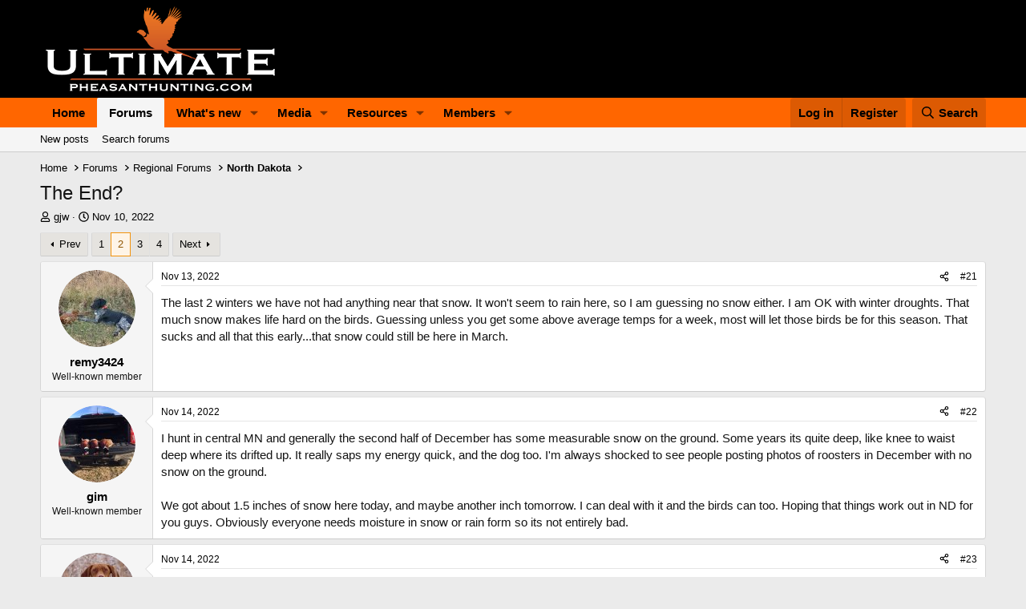

--- FILE ---
content_type: text/html; charset=utf-8
request_url: https://forum.ultimatepheasanthunting.com/threads/the-end.25702/page-2
body_size: 27065
content:
<!DOCTYPE html>
<html id="XF" lang="en-US" dir="LTR"
	data-xf="2.3"
	data-app="public"
	
	
	data-template="thread_view"
	data-container-key="node-60"
	data-content-key="thread-25702"
	data-logged-in="false"
	data-cookie-prefix="xf_"
	data-csrf="1769676168,f963291213cf31b98657f8b8d3764d34"
	class="has-no-js template-thread_view"
	>
<head>
	
	
	

	<meta charset="utf-8" />
	<title>The End? | Page 2 | Ultimate Pheasant Hunting Forums</title>
	<link rel="manifest" href="/webmanifest.php">

	<meta http-equiv="X-UA-Compatible" content="IE=Edge" />
	<meta name="viewport" content="width=device-width, initial-scale=1, viewport-fit=cover">

	
		<meta name="theme-color" content="#000000" />
	

	<meta name="apple-mobile-web-app-title" content="Ultimate Pheasant Hunting Forums">
	

	
		
		<meta name="description" content="The last 2 winters we have not had anything near that snow.  It won&#039;t seem to rain here, so I am guessing no snow either.  I am OK with winter droughts..." />
		<meta property="og:description" content="The last 2 winters we have not had anything near that snow.  It won&#039;t seem to rain here, so I am guessing no snow either.  I am OK with winter droughts.  That much snow makes life hard on the birds.  Guessing unless you get some above average temps for a week, most will let those birds be for..." />
		<meta property="twitter:description" content="The last 2 winters we have not had anything near that snow.  It won&#039;t seem to rain here, so I am guessing no snow either.  I am OK with winter droughts.  That much snow makes life hard on the..." />
	
	
		<meta property="og:url" content="https://forum.ultimatepheasanthunting.com/threads/the-end.25702/" />
	
		<link rel="canonical" href="https://forum.ultimatepheasanthunting.com/threads/the-end.25702/page-2" />
	
		<link rel="prev" href="/threads/the-end.25702/" />
	
		<link rel="next" href="/threads/the-end.25702/page-3" />
	

	
		
	
	
	<meta property="og:site_name" content="Ultimate Pheasant Hunting Forums" />


	
	
		
	
	
	<meta property="og:type" content="website" />


	
	
		
	
	
	
		<meta property="og:title" content="The End?" />
		<meta property="twitter:title" content="The End?" />
	


	
	
	
	

	
	
	
	

	<link rel="stylesheet" href="/css.php?css=public%3Anormalize.css%2Cpublic%3Afa.css%2Cpublic%3Acore.less%2Cpublic%3Aapp.less&amp;s=2&amp;l=1&amp;d=1766078141&amp;k=a40dd93afbaae70600d7207159532cafbbd992e6" />

	<link rel="stylesheet" href="/css.php?css=public%3Abb_code.less&amp;s=2&amp;l=1&amp;d=1766078141&amp;k=46ca39c3c1d87a79167355464f3c16d413a58218" />
<link rel="stylesheet" href="/css.php?css=public%3Amessage.less&amp;s=2&amp;l=1&amp;d=1766078141&amp;k=7975f3e9bec01c478a3c3491ad7c44fc820c53ef" />
<link rel="stylesheet" href="/css.php?css=public%3Ashare_controls.less&amp;s=2&amp;l=1&amp;d=1766078141&amp;k=931f70c64693955bd50e20c5007577c49f48d672" />
<link rel="stylesheet" href="/css.php?css=public%3Aextra.less&amp;s=2&amp;l=1&amp;d=1766078141&amp;k=229488c3b3debe373f84f0bd7ddff0cd312f93fd" />


	
		<script src="/js/xf/preamble.min.js?_v=f46171c0"></script>
	

	
	<script src="/js/vendor/vendor-compiled.js?_v=f46171c0" defer></script>
	<script src="/js/xf/core-compiled.js?_v=f46171c0" defer></script>

	<script>
		XF.ready(() =>
		{
			XF.extendObject(true, XF.config, {
				// 
				userId: 0,
				enablePush: true,
				pushAppServerKey: 'BOKgZBn1QzWG-Qiv9fWMEpiKDjPM9Ag4Zdgfntb8PvZ6Es9II26OwgXt4mwW2Ik_ucxTscQ-aXmWOpa4qkWI6hc',
				url: {
					fullBase: 'https://forum.ultimatepheasanthunting.com/',
					basePath: '/',
					css: '/css.php?css=__SENTINEL__&s=2&l=1&d=1766078141',
					js: '/js/__SENTINEL__?_v=f46171c0',
					icon: '/data/local/icons/__VARIANT__.svg?v=1766078162#__NAME__',
					iconInline: '/styles/fa/__VARIANT__/__NAME__.svg?v=5.15.3',
					keepAlive: '/login/keep-alive'
				},
				cookie: {
					path: '/',
					domain: '',
					prefix: 'xf_',
					secure: true,
					consentMode: 'disabled',
					consented: ["optional","_third_party"]
				},
				cacheKey: 'f3ed7234243583f554e27d349fe769c5',
				csrf: '1769676168,f963291213cf31b98657f8b8d3764d34',
				js: {},
				fullJs: false,
				css: {"public:bb_code.less":true,"public:message.less":true,"public:share_controls.less":true,"public:extra.less":true},
				time: {
					now: 1769676168,
					today: 1769666400,
					todayDow: 4,
					tomorrow: 1769752800,
					yesterday: 1769580000,
					week: 1769148000,
					month: 1767247200,
					year: 1767247200
				},
				style: {
					light: '',
					dark: '',
					defaultColorScheme: 'light'
				},
				borderSizeFeature: '3px',
				fontAwesomeWeight: 'r',
				enableRtnProtect: true,
				
				enableFormSubmitSticky: true,
				imageOptimization: '0',
				imageOptimizationQuality: 0.85,
				uploadMaxFilesize: 268435456,
				uploadMaxWidth: 0,
				uploadMaxHeight: 0,
				allowedVideoExtensions: ["m4v","mov","mp4","mp4v","mpeg","mpg","ogv","webm"],
				allowedAudioExtensions: ["mp3","opus","ogg","wav"],
				shortcodeToEmoji: true,
				visitorCounts: {
					conversations_unread: '0',
					alerts_unviewed: '0',
					total_unread: '0',
					title_count: true,
					icon_indicator: true
				},
				jsMt: {"xf\/action.js":"25349772","xf\/embed.js":"d2668a58","xf\/form.js":"d2668a58","xf\/structure.js":"25349772","xf\/tooltip.js":"d2668a58"},
				jsState: {},
				publicMetadataLogoUrl: '',
				publicPushBadgeUrl: ''
			})

			XF.extendObject(XF.phrases, {
				// 
				date_x_at_time_y:     "{date} at {time}",
				day_x_at_time_y:      "{day} at {time}",
				yesterday_at_x:       "Yesterday at {time}",
				x_minutes_ago:        "{minutes} minutes ago",
				one_minute_ago:       "1 minute ago",
				a_moment_ago:         "A moment ago",
				today_at_x:           "Today at {time}",
				in_a_moment:          "In a moment",
				in_a_minute:          "In a minute",
				in_x_minutes:         "In {minutes} minutes",
				later_today_at_x:     "Later today at {time}",
				tomorrow_at_x:        "Tomorrow at {time}",
				short_date_x_minutes: "{minutes}m",
				short_date_x_hours:   "{hours}h",
				short_date_x_days:    "{days}d",

				day0: "Sunday",
				day1: "Monday",
				day2: "Tuesday",
				day3: "Wednesday",
				day4: "Thursday",
				day5: "Friday",
				day6: "Saturday",

				dayShort0: "Sun",
				dayShort1: "Mon",
				dayShort2: "Tue",
				dayShort3: "Wed",
				dayShort4: "Thu",
				dayShort5: "Fri",
				dayShort6: "Sat",

				month0: "January",
				month1: "February",
				month2: "March",
				month3: "April",
				month4: "May",
				month5: "June",
				month6: "July",
				month7: "August",
				month8: "September",
				month9: "October",
				month10: "November",
				month11: "December",

				active_user_changed_reload_page: "The active user has changed. Reload the page for the latest version.",
				server_did_not_respond_in_time_try_again: "The server did not respond in time. Please try again.",
				oops_we_ran_into_some_problems: "Oops! We ran into some problems.",
				oops_we_ran_into_some_problems_more_details_console: "Oops! We ran into some problems. Please try again later. More error details may be in the browser console.",
				file_too_large_to_upload: "The file is too large to be uploaded.",
				uploaded_file_is_too_large_for_server_to_process: "The uploaded file is too large for the server to process.",
				files_being_uploaded_are_you_sure: "Files are still being uploaded. Are you sure you want to submit this form?",
				attach: "Attach files",
				rich_text_box: "Rich text box",
				close: "Close",
				link_copied_to_clipboard: "Link copied to clipboard.",
				text_copied_to_clipboard: "Text copied to clipboard.",
				loading: "Loading…",
				you_have_exceeded_maximum_number_of_selectable_items: "You have exceeded the maximum number of selectable items.",

				processing: "Processing",
				'processing...': "Processing…",

				showing_x_of_y_items: "Showing {count} of {total} items",
				showing_all_items: "Showing all items",
				no_items_to_display: "No items to display",

				number_button_up: "Increase",
				number_button_down: "Decrease",

				push_enable_notification_title: "Push notifications enabled successfully at Ultimate Pheasant Hunting Forums",
				push_enable_notification_body: "Thank you for enabling push notifications!",

				pull_down_to_refresh: "Pull down to refresh",
				release_to_refresh: "Release to refresh",
				refreshing: "Refreshing…"
			})
		})
	</script>

	


	
		<link rel="icon" type="image/png" href="https://forum.ultimatepheasanthunting.com/favicon.ico" sizes="32x32" />
	

	
	<script async src="https://www.googletagmanager.com/gtag/js?id=UA-612247-5"></script>
	<script>
		window.dataLayer = window.dataLayer || [];
		function gtag(){dataLayer.push(arguments);}
		gtag('js', new Date());
		gtag('config', 'UA-612247-5', {
			// 
			
			
		});
	</script>

<script defer src="https://cloudmetrics.xenforo.com/js/essential.js" data-website-id="122416874383606455"></script>


</head>
<body data-template="thread_view">

<div class="p-pageWrapper" id="top">

	

	<header class="p-header" id="header">
		<div class="p-header-inner">
			<div class="p-header-content">
				<div class="p-header-logo p-header-logo--image">
					<a href="https://forum.ultimatepheasanthunting.com">
						

	

	
		
		

		
	

	

	<picture data-variations="{&quot;default&quot;:{&quot;1&quot;:&quot;\/data\/assets\/logo_default\/ultimate-pheasant-logo-white-bg.png&quot;,&quot;2&quot;:null}}">
		
		
		

		

		<img src="/data/assets/logo_default/ultimate-pheasant-logo-white-bg.png"  width="300" height="110" alt="Ultimate Pheasant Hunting Forums"  />
	</picture>


					</a>
				</div>

				
			</div>
		</div>
	</header>

	
	

	
		<div class="p-navSticky p-navSticky--primary" data-xf-init="sticky-header">
			
		<nav class="p-nav">
			<div class="p-nav-inner">
				<button type="button" class="button button--plain p-nav-menuTrigger" data-xf-click="off-canvas" data-menu=".js-headerOffCanvasMenu" tabindex="0" aria-label="Menu"><span class="button-text">
					<i aria-hidden="true"></i>
				</span></button>

				<div class="p-nav-smallLogo">
					<a href="https://forum.ultimatepheasanthunting.com">
						

	

	
		
		

		
	

	

	<picture data-variations="{&quot;default&quot;:{&quot;1&quot;:&quot;\/data\/assets\/logo_default\/ultimate-pheasant-logo-white-bg.png&quot;,&quot;2&quot;:null}}">
		
		
		

		

		<img src="/data/assets/logo_default/ultimate-pheasant-logo-white-bg.png"  width="300" height="110" alt="Ultimate Pheasant Hunting Forums"  />
	</picture>


					</a>
				</div>

				<div class="p-nav-scroller hScroller" data-xf-init="h-scroller" data-auto-scroll=".p-navEl.is-selected">
					<div class="hScroller-scroll">
						<ul class="p-nav-list js-offCanvasNavSource">
							
								<li>
									
	<div class="p-navEl " >
	

		
	
	<a href="https://forum.ultimatepheasanthunting.com"
	class="p-navEl-link "
	
	data-xf-key="1"
	data-nav-id="home">Home</a>


		

		
	
	</div>

								</li>
							
								<li>
									
	<div class="p-navEl is-selected" data-has-children="true">
	

		
	
	<a href="/"
	class="p-navEl-link p-navEl-link--splitMenu "
	
	
	data-nav-id="forums">Forums</a>


		<a data-xf-key="2"
			data-xf-click="menu"
			data-menu-pos-ref="< .p-navEl"
			class="p-navEl-splitTrigger"
			role="button"
			tabindex="0"
			aria-label="Toggle expanded"
			aria-expanded="false"
			aria-haspopup="true"></a>

		
	
		<div class="menu menu--structural" data-menu="menu" aria-hidden="true">
			<div class="menu-content">
				
					
	
	
	<a href="/whats-new/posts/"
	class="menu-linkRow u-indentDepth0 js-offCanvasCopy "
	
	
	data-nav-id="newPosts">New posts</a>

	

				
					
	
	
	<a href="/search/?type=post"
	class="menu-linkRow u-indentDepth0 js-offCanvasCopy "
	
	
	data-nav-id="searchForums">Search forums</a>

	

				
			</div>
		</div>
	
	</div>

								</li>
							
								<li>
									
	<div class="p-navEl " data-has-children="true">
	

		
	
	<a href="/whats-new/"
	class="p-navEl-link p-navEl-link--splitMenu "
	
	
	data-nav-id="whatsNew">What's new</a>


		<a data-xf-key="3"
			data-xf-click="menu"
			data-menu-pos-ref="< .p-navEl"
			class="p-navEl-splitTrigger"
			role="button"
			tabindex="0"
			aria-label="Toggle expanded"
			aria-expanded="false"
			aria-haspopup="true"></a>

		
	
		<div class="menu menu--structural" data-menu="menu" aria-hidden="true">
			<div class="menu-content">
				
					
	
	
	<a href="/featured/"
	class="menu-linkRow u-indentDepth0 js-offCanvasCopy "
	
	
	data-nav-id="featured">Featured content</a>

	

				
					
	
	
	<a href="/whats-new/posts/"
	class="menu-linkRow u-indentDepth0 js-offCanvasCopy "
	 rel="nofollow"
	
	data-nav-id="whatsNewPosts">New posts</a>

	

				
					
	
	
	<a href="/whats-new/media/"
	class="menu-linkRow u-indentDepth0 js-offCanvasCopy "
	 rel="nofollow"
	
	data-nav-id="xfmgWhatsNewNewMedia">New media</a>

	

				
					
	
	
	<a href="/whats-new/media-comments/"
	class="menu-linkRow u-indentDepth0 js-offCanvasCopy "
	 rel="nofollow"
	
	data-nav-id="xfmgWhatsNewMediaComments">New media comments</a>

	

				
					
	
	
	<a href="/whats-new/resources/"
	class="menu-linkRow u-indentDepth0 js-offCanvasCopy "
	 rel="nofollow"
	
	data-nav-id="xfrmNewResources">New resources</a>

	

				
					
	
	
	<a href="/whats-new/profile-posts/"
	class="menu-linkRow u-indentDepth0 js-offCanvasCopy "
	 rel="nofollow"
	
	data-nav-id="whatsNewProfilePosts">New profile posts</a>

	

				
					
	
	
	<a href="/whats-new/latest-activity"
	class="menu-linkRow u-indentDepth0 js-offCanvasCopy "
	 rel="nofollow"
	
	data-nav-id="latestActivity">Latest activity</a>

	

				
			</div>
		</div>
	
	</div>

								</li>
							
								<li>
									
	<div class="p-navEl " data-has-children="true">
	

		
	
	<a href="/media/"
	class="p-navEl-link p-navEl-link--splitMenu "
	
	
	data-nav-id="xfmg">Media</a>


		<a data-xf-key="4"
			data-xf-click="menu"
			data-menu-pos-ref="< .p-navEl"
			class="p-navEl-splitTrigger"
			role="button"
			tabindex="0"
			aria-label="Toggle expanded"
			aria-expanded="false"
			aria-haspopup="true"></a>

		
	
		<div class="menu menu--structural" data-menu="menu" aria-hidden="true">
			<div class="menu-content">
				
					
	
	
	<a href="/whats-new/media/"
	class="menu-linkRow u-indentDepth0 js-offCanvasCopy "
	 rel="nofollow"
	
	data-nav-id="xfmgNewMedia">New media</a>

	

				
					
	
	
	<a href="/whats-new/media-comments/"
	class="menu-linkRow u-indentDepth0 js-offCanvasCopy "
	 rel="nofollow"
	
	data-nav-id="xfmgNewComments">New comments</a>

	

				
					
	
	
	<a href="/search/?type=xfmg_media"
	class="menu-linkRow u-indentDepth0 js-offCanvasCopy "
	
	
	data-nav-id="xfmgSearchMedia">Search media</a>

	

				
			</div>
		</div>
	
	</div>

								</li>
							
								<li>
									
	<div class="p-navEl " data-has-children="true">
	

		
	
	<a href="/resources/"
	class="p-navEl-link p-navEl-link--splitMenu "
	
	
	data-nav-id="xfrm">Resources</a>


		<a data-xf-key="5"
			data-xf-click="menu"
			data-menu-pos-ref="< .p-navEl"
			class="p-navEl-splitTrigger"
			role="button"
			tabindex="0"
			aria-label="Toggle expanded"
			aria-expanded="false"
			aria-haspopup="true"></a>

		
	
		<div class="menu menu--structural" data-menu="menu" aria-hidden="true">
			<div class="menu-content">
				
					
	
	
	<a href="/resources/latest-reviews"
	class="menu-linkRow u-indentDepth0 js-offCanvasCopy "
	
	
	data-nav-id="xfrmLatestReviews">Latest reviews</a>

	

				
					
	
	
	<a href="/search/?type=resource"
	class="menu-linkRow u-indentDepth0 js-offCanvasCopy "
	
	
	data-nav-id="xfrmSearchResources">Search resources</a>

	

				
			</div>
		</div>
	
	</div>

								</li>
							
								<li>
									
	<div class="p-navEl " data-has-children="true">
	

		
	
	<a href="/members/"
	class="p-navEl-link p-navEl-link--splitMenu "
	
	
	data-nav-id="members">Members</a>


		<a data-xf-key="6"
			data-xf-click="menu"
			data-menu-pos-ref="< .p-navEl"
			class="p-navEl-splitTrigger"
			role="button"
			tabindex="0"
			aria-label="Toggle expanded"
			aria-expanded="false"
			aria-haspopup="true"></a>

		
	
		<div class="menu menu--structural" data-menu="menu" aria-hidden="true">
			<div class="menu-content">
				
					
	
	
	<a href="/members/list/"
	class="menu-linkRow u-indentDepth0 js-offCanvasCopy "
	
	
	data-nav-id="registeredMembers">Registered members</a>

	

				
					
	
	
	<a href="/online/"
	class="menu-linkRow u-indentDepth0 js-offCanvasCopy "
	
	
	data-nav-id="currentVisitors">Current visitors</a>

	

				
					
	
	
	<a href="/whats-new/profile-posts/"
	class="menu-linkRow u-indentDepth0 js-offCanvasCopy "
	 rel="nofollow"
	
	data-nav-id="newProfilePosts">New profile posts</a>

	

				
					
	
	
	<a href="/search/?type=profile_post"
	class="menu-linkRow u-indentDepth0 js-offCanvasCopy "
	
	
	data-nav-id="searchProfilePosts">Search profile posts</a>

	

				
					
	
	
	<a href="/membersmap/"
	class="menu-linkRow u-indentDepth0 js-offCanvasCopy "
	
	
	data-nav-id="membersMap">Members map</a>

	

				
			</div>
		</div>
	
	</div>

								</li>
							
						</ul>
					</div>
				</div>

				<div class="p-nav-opposite">
					<div class="p-navgroup p-account p-navgroup--guest">
						
							<a href="/login/" class="p-navgroup-link p-navgroup-link--textual p-navgroup-link--logIn"
								data-xf-click="overlay" data-follow-redirects="on">
								<span class="p-navgroup-linkText">Log in</span>
							</a>
							
								<a href="/register/" class="p-navgroup-link p-navgroup-link--textual p-navgroup-link--register"
									data-xf-click="overlay" data-follow-redirects="on">
									<span class="p-navgroup-linkText">Register</span>
								</a>
							
						
					</div>

					<div class="p-navgroup p-discovery">
						<a href="/whats-new/"
							class="p-navgroup-link p-navgroup-link--iconic p-navgroup-link--whatsnew"
							aria-label="What&#039;s new"
							title="What&#039;s new">
							<i aria-hidden="true"></i>
							<span class="p-navgroup-linkText">What's new</span>
						</a>

						
							<a href="/search/"
								class="p-navgroup-link p-navgroup-link--iconic p-navgroup-link--search"
								data-xf-click="menu"
								data-xf-key="/"
								aria-label="Search"
								aria-expanded="false"
								aria-haspopup="true"
								title="Search">
								<i aria-hidden="true"></i>
								<span class="p-navgroup-linkText">Search</span>
							</a>
							<div class="menu menu--structural menu--wide" data-menu="menu" aria-hidden="true">
								<form action="/search/search" method="post"
									class="menu-content"
									data-xf-init="quick-search">

									<h3 class="menu-header">Search</h3>
									
									<div class="menu-row">
										
											<div class="inputGroup inputGroup--joined">
												<input type="text" class="input" name="keywords" data-acurl="/search/auto-complete" placeholder="Search…" aria-label="Search" data-menu-autofocus="true" />
												
			<select name="constraints" class="js-quickSearch-constraint input" aria-label="Search within">
				<option value="">Everywhere</option>
<option value="{&quot;search_type&quot;:&quot;post&quot;}">Threads</option>
<option value="{&quot;search_type&quot;:&quot;post&quot;,&quot;c&quot;:{&quot;nodes&quot;:[60],&quot;child_nodes&quot;:1}}">This forum</option>
<option value="{&quot;search_type&quot;:&quot;post&quot;,&quot;c&quot;:{&quot;thread&quot;:25702}}">This thread</option>

			</select>
		
											</div>
										
									</div>

									
									<div class="menu-row">
										<label class="iconic"><input type="checkbox"  name="c[title_only]" value="1" /><i aria-hidden="true"></i><span class="iconic-label">Search titles only</span></label>

									</div>
									
									<div class="menu-row">
										<div class="inputGroup">
											<span class="inputGroup-text" id="ctrl_search_menu_by_member">By:</span>
											<input type="text" class="input" name="c[users]" data-xf-init="auto-complete" placeholder="Member" aria-labelledby="ctrl_search_menu_by_member" />
										</div>
									</div>
									<div class="menu-footer">
									<span class="menu-footer-controls">
										<button type="submit" class="button button--icon button--icon--search button--primary"><i class="fa--xf far fa-search "><svg xmlns="http://www.w3.org/2000/svg" role="img" aria-hidden="true" ><use href="/data/local/icons/regular.svg?v=1766078162#search"></use></svg></i><span class="button-text">Search</span></button>
										<button type="submit" class="button " name="from_search_menu"><span class="button-text">Advanced search…</span></button>
									</span>
									</div>

									<input type="hidden" name="_xfToken" value="1769676168,f963291213cf31b98657f8b8d3764d34" />
								</form>
							</div>
						
					</div>
				</div>
			</div>
		</nav>
	
		</div>
		
		
			<div class="p-sectionLinks">
				<div class="p-sectionLinks-inner hScroller" data-xf-init="h-scroller">
					<div class="hScroller-scroll">
						<ul class="p-sectionLinks-list">
							
								<li>
									
	<div class="p-navEl " >
	

		
	
	<a href="/whats-new/posts/"
	class="p-navEl-link "
	
	data-xf-key="alt+1"
	data-nav-id="newPosts">New posts</a>


		

		
	
	</div>

								</li>
							
								<li>
									
	<div class="p-navEl " >
	

		
	
	<a href="/search/?type=post"
	class="p-navEl-link "
	
	data-xf-key="alt+2"
	data-nav-id="searchForums">Search forums</a>


		

		
	
	</div>

								</li>
							
						</ul>
					</div>
				</div>
			</div>
			
	
		

	<div class="offCanvasMenu offCanvasMenu--nav js-headerOffCanvasMenu" data-menu="menu" aria-hidden="true" data-ocm-builder="navigation">
		<div class="offCanvasMenu-backdrop" data-menu-close="true"></div>
		<div class="offCanvasMenu-content">
			<div class="offCanvasMenu-header">
				Menu
				<a class="offCanvasMenu-closer" data-menu-close="true" role="button" tabindex="0" aria-label="Close"></a>
			</div>
			
				<div class="p-offCanvasRegisterLink">
					<div class="offCanvasMenu-linkHolder">
						<a href="/login/" class="offCanvasMenu-link" data-xf-click="overlay" data-menu-close="true">
							Log in
						</a>
					</div>
					<hr class="offCanvasMenu-separator" />
					
						<div class="offCanvasMenu-linkHolder">
							<a href="/register/" class="offCanvasMenu-link" data-xf-click="overlay" data-menu-close="true">
								Register
							</a>
						</div>
						<hr class="offCanvasMenu-separator" />
					
				</div>
			
			<div class="js-offCanvasNavTarget"></div>
			<div class="offCanvasMenu-installBanner js-installPromptContainer" style="display: none;" data-xf-init="install-prompt">
				<div class="offCanvasMenu-installBanner-header">Install the app</div>
				<button type="button" class="button js-installPromptButton"><span class="button-text">Install</span></button>
				<template class="js-installTemplateIOS">
					<div class="js-installTemplateContent">
						<div class="overlay-title">How to install the app on iOS</div>
						<div class="block-body">
							<div class="block-row">
								<p>
									Follow along with the video below to see how to install our site as a web app on your home screen.
								</p>
								<p style="text-align: center">
									<video src="/styles/default/xenforo/add_to_home.mp4"
										width="280" height="480" autoplay loop muted playsinline></video>
								</p>
								<p>
									<small><strong>Note:</strong> This feature may not be available in some browsers.</small>
								</p>
							</div>
						</div>
					</div>
				</template>
			</div>
		</div>
	</div>

	<div class="p-body">
		<div class="p-body-inner">
			<!--XF:EXTRA_OUTPUT-->

			

			

			
			
	
		<ul class="p-breadcrumbs "
			itemscope itemtype="https://schema.org/BreadcrumbList">
			
				

				
				

				
					
					
	<li itemprop="itemListElement" itemscope itemtype="https://schema.org/ListItem">
		<a href="https://forum.ultimatepheasanthunting.com" itemprop="item">
			<span itemprop="name">Home</span>
		</a>
		<meta itemprop="position" content="1" />
	</li>

				

				
					
					
	<li itemprop="itemListElement" itemscope itemtype="https://schema.org/ListItem">
		<a href="/" itemprop="item">
			<span itemprop="name">Forums</span>
		</a>
		<meta itemprop="position" content="2" />
	</li>

				
				
					
					
	<li itemprop="itemListElement" itemscope itemtype="https://schema.org/ListItem">
		<a href="/#regional-forums.31" itemprop="item">
			<span itemprop="name">Regional Forums</span>
		</a>
		<meta itemprop="position" content="3" />
	</li>

				
					
					
	<li itemprop="itemListElement" itemscope itemtype="https://schema.org/ListItem">
		<a href="/forums/north-dakota.60/" itemprop="item">
			<span itemprop="name">North Dakota</span>
		</a>
		<meta itemprop="position" content="4" />
	</li>

				
			
		</ul>
	

			

			
	<noscript class="js-jsWarning"><div class="blockMessage blockMessage--important blockMessage--iconic u-noJsOnly">JavaScript is disabled. For a better experience, please enable JavaScript in your browser before proceeding.</div></noscript>

			
	<div class="blockMessage blockMessage--important blockMessage--iconic js-browserWarning" style="display: none">You are using an out of date browser. It  may not display this or other websites correctly.<br />You should upgrade or use an <a href="https://www.google.com/chrome/" target="_blank" rel="noopener">alternative browser</a>.</div>


			
				<div class="p-body-header">
					
						
							<div class="p-title ">
								
									
										<h1 class="p-title-value">The End?</h1>
									
									
								
							</div>
						

						
							<div class="p-description">
	<ul class="listInline listInline--bullet">
		<li>
			<i class="fa--xf far fa-user "><svg xmlns="http://www.w3.org/2000/svg" role="img" ><title>Thread starter</title><use href="/data/local/icons/regular.svg?v=1766078162#user"></use></svg></i>
			<span class="u-srOnly">Thread starter</span>

			<a href="/members/gjw.6066/" class="username  u-concealed" dir="auto" data-user-id="6066" data-xf-init="member-tooltip">gjw</a>
		</li>
		<li>
			<i class="fa--xf far fa-clock "><svg xmlns="http://www.w3.org/2000/svg" role="img" ><title>Start date</title><use href="/data/local/icons/regular.svg?v=1766078162#clock"></use></svg></i>
			<span class="u-srOnly">Start date</span>

			<a href="/threads/the-end.25702/" class="u-concealed"><time  class="u-dt" dir="auto" datetime="2022-11-10T16:43:06-0600" data-timestamp="1668120186" data-date="Nov 10, 2022" data-time="4:43 PM" data-short="Nov &#039;22" title="Nov 10, 2022 at 4:43 PM">Nov 10, 2022</time></a>
		</li>
		
		
	</ul>
</div>
						
					
				</div>
			

			<div class="p-body-main  ">
				
				<div class="p-body-contentCol"></div>
				

				

				<div class="p-body-content">
					
					<div class="p-body-pageContent">










	
	
	
		
	
	
	


	
	
	
		
	
	
	


	
	
		
	
	
	


	
	



	












	

	
		
	



















<div class="block block--messages" data-xf-init="" data-type="post" data-href="/inline-mod/" data-search-target="*">

	<span class="u-anchorTarget" id="posts"></span>

	
		
	

	

	<div class="block-outer"><div class="block-outer-main"><nav class="pageNavWrapper pageNavWrapper--mixed ">



<div class="pageNav  ">
	
		<a href="/threads/the-end.25702/" class="pageNav-jump pageNav-jump--prev">Prev</a>
	

	<ul class="pageNav-main">
		

	
		<li class="pageNav-page "><a href="/threads/the-end.25702/">1</a></li>
	


		

		
			

	
		<li class="pageNav-page pageNav-page--current "><a href="/threads/the-end.25702/page-2">2</a></li>
	

		
			

	
		<li class="pageNav-page pageNav-page--later"><a href="/threads/the-end.25702/page-3">3</a></li>
	

		

		

		

	
		<li class="pageNav-page "><a href="/threads/the-end.25702/page-4">4</a></li>
	

	</ul>

	
		<a href="/threads/the-end.25702/page-3" class="pageNav-jump pageNav-jump--next">Next</a>
	
</div>

<div class="pageNavSimple">
	
		<a href="/threads/the-end.25702/"
			class="pageNavSimple-el pageNavSimple-el--first"
			data-xf-init="tooltip" title="First">
			<i aria-hidden="true"></i> <span class="u-srOnly">First</span>
		</a>
		<a href="/threads/the-end.25702/" class="pageNavSimple-el pageNavSimple-el--prev">
			<i aria-hidden="true"></i> Prev
		</a>
	

	<a class="pageNavSimple-el pageNavSimple-el--current"
		data-xf-init="tooltip" title="Go to page"
		data-xf-click="menu" role="button" tabindex="0" aria-expanded="false" aria-haspopup="true">
		2 of 4
	</a>
	

	<div class="menu menu--pageJump" data-menu="menu" aria-hidden="true">
		<div class="menu-content">
			<h4 class="menu-header">Go to page</h4>
			<div class="menu-row" data-xf-init="page-jump" data-page-url="/threads/the-end.25702/page-%page%">
				<div class="inputGroup inputGroup--numbers">
					<div class="inputGroup inputGroup--numbers inputNumber" data-xf-init="number-box"><input type="number" pattern="\d*" class="input input--number js-numberBoxTextInput input input--numberNarrow js-pageJumpPage" value="2"  min="1" max="4" step="1" required="required" data-menu-autofocus="true" /></div>
					<span class="inputGroup-text"><button type="button" class="button js-pageJumpGo"><span class="button-text">Go</span></button></span>
				</div>
			</div>
		</div>
	</div>


	
		<a href="/threads/the-end.25702/page-3" class="pageNavSimple-el pageNavSimple-el--next">
			Next <i aria-hidden="true"></i>
		</a>
		<a href="/threads/the-end.25702/page-4"
			class="pageNavSimple-el pageNavSimple-el--last"
			data-xf-init="tooltip" title="Last">
			<i aria-hidden="true"></i> <span class="u-srOnly">Last</span>
		</a>
	
</div>

</nav>



</div></div>

	

	
		
	<div class="block-outer js-threadStatusField"></div>

	

	<div class="block-container lbContainer"
		data-xf-init="lightbox select-to-quote"
		data-message-selector=".js-post"
		data-lb-id="thread-25702"
		data-lb-universal="1">

		<div class="block-body js-replyNewMessageContainer">
			
				

					

					
						

	
	

	

	
	<article class="message message--post js-post js-inlineModContainer  "
		data-author="remy3424"
		data-content="post-284456"
		id="js-post-284456"
		itemscope itemtype="https://schema.org/Comment" itemid="https://forum.ultimatepheasanthunting.com/posts/284456/">

		
			<meta itemprop="parentItem" itemscope itemid="https://forum.ultimatepheasanthunting.com/threads/the-end.25702/" />
			<meta itemprop="name" content="Post #21" />
		

		<span class="u-anchorTarget" id="post-284456"></span>

		
			<div class="message-inner">
				
					<div class="message-cell message-cell--user">
						

	<section class="message-user"
		itemprop="author"
		itemscope itemtype="https://schema.org/Person"
		itemid="https://forum.ultimatepheasanthunting.com/members/remy3424.9023/">

		
			<meta itemprop="url" content="https://forum.ultimatepheasanthunting.com/members/remy3424.9023/" />
		

		<div class="message-avatar ">
			<div class="message-avatar-wrapper">
				<a href="/members/remy3424.9023/" class="avatar avatar--m" data-user-id="9023" data-xf-init="member-tooltip">
			<img src="/data/avatars/m/9/9023.jpg?1644779740" srcset="/data/avatars/l/9/9023.jpg?1644779740 2x" alt="remy3424" class="avatar-u9023-m" width="96" height="96" loading="lazy" itemprop="image" /> 
		</a>
				
			</div>
		</div>
		<div class="message-userDetails">
			<h4 class="message-name"><a href="/members/remy3424.9023/" class="username " dir="auto" data-user-id="9023" data-xf-init="member-tooltip"><span itemprop="name">remy3424</span></a></h4>
			<h5 class="userTitle message-userTitle" dir="auto" itemprop="jobTitle">Well-known member</h5>
			
		</div>
		
			
			
		
		<span class="message-userArrow"></span>
	</section>

					</div>
				

				
					<div class="message-cell message-cell--main">
					
						<div class="message-main js-quickEditTarget">

							
								

	

	<header class="message-attribution message-attribution--split">
		<ul class="message-attribution-main listInline ">
			
			
			<li class="u-concealed">
				<a href="/threads/the-end.25702/post-284456" rel="nofollow" itemprop="url">
					<time  class="u-dt" dir="auto" datetime="2022-11-13T16:20:35-0600" data-timestamp="1668378035" data-date="Nov 13, 2022" data-time="4:20 PM" data-short="Nov &#039;22" title="Nov 13, 2022 at 4:20 PM" itemprop="datePublished">Nov 13, 2022</time>
				</a>
			</li>
			
		</ul>

		<ul class="message-attribution-opposite message-attribution-opposite--list ">
			
			<li>
				<a href="/threads/the-end.25702/post-284456"
					class="message-attribution-gadget"
					data-xf-init="share-tooltip"
					data-href="/posts/284456/share"
					aria-label="Share"
					rel="nofollow">
					<i class="fa--xf far fa-share-alt "><svg xmlns="http://www.w3.org/2000/svg" role="img" aria-hidden="true" ><use href="/data/local/icons/regular.svg?v=1766078162#share-alt"></use></svg></i>
				</a>
			</li>
			
				<li class="u-hidden js-embedCopy">
					
	<a href="javascript:"
		data-xf-init="copy-to-clipboard"
		data-copy-text="&lt;div class=&quot;js-xf-embed&quot; data-url=&quot;https://forum.ultimatepheasanthunting.com&quot; data-content=&quot;post-284456&quot;&gt;&lt;/div&gt;&lt;script defer src=&quot;https://forum.ultimatepheasanthunting.com/js/xf/external_embed.js?_v=f46171c0&quot;&gt;&lt;/script&gt;"
		data-success="Embed code HTML copied to clipboard."
		class="">
		<i class="fa--xf far fa-code "><svg xmlns="http://www.w3.org/2000/svg" role="img" aria-hidden="true" ><use href="/data/local/icons/regular.svg?v=1766078162#code"></use></svg></i>
	</a>

				</li>
			
			
			
				<li>
					<a href="/threads/the-end.25702/post-284456" rel="nofollow">
						#21
					</a>
				</li>
			
		</ul>
	</header>

							

							<div class="message-content js-messageContent">
							

								
									
	
	
	

								

								
									
	

	<div class="message-userContent lbContainer js-lbContainer "
		data-lb-id="post-284456"
		data-lb-caption-desc="remy3424 &middot; Nov 13, 2022 at 4:20 PM">

		

		<article class="message-body js-selectToQuote">
			
				
			

			<div itemprop="text">
				
					<div class="bbWrapper">The last 2 winters we have not had anything near that snow.  It won&#039;t seem to rain here, so I am guessing no snow either.  I am OK with winter droughts.  That much snow makes life hard on the birds.  Guessing unless you get some above average temps for a week, most will let those birds be for this season.  That sucks and all that this early...that snow could still be here in March.</div>
				
			</div>

			<div class="js-selectToQuoteEnd">&nbsp;</div>
			
				
			
		</article>

		

		
	</div>

								

								
									
	

	

								

								
									
	

								

							
							</div>

							
								
	

	<footer class="message-footer">
		
			<div class="message-microdata" itemprop="interactionStatistic" itemtype="https://schema.org/InteractionCounter" itemscope>
				<meta itemprop="userInteractionCount" content="0" />
				<meta itemprop="interactionType" content="https://schema.org/LikeAction" />
			</div>
		

		

		<div class="reactionsBar js-reactionsList ">
			
		</div>

		<div class="js-historyTarget message-historyTarget toggleTarget" data-href="trigger-href"></div>
	</footer>

							
						</div>

					
					</div>
				
			</div>
		
	</article>

	
	

					

					

				

					

					
						

	
	

	

	
	<article class="message message--post js-post js-inlineModContainer  "
		data-author="gim"
		data-content="post-284572"
		id="js-post-284572"
		itemscope itemtype="https://schema.org/Comment" itemid="https://forum.ultimatepheasanthunting.com/posts/284572/">

		
			<meta itemprop="parentItem" itemscope itemid="https://forum.ultimatepheasanthunting.com/threads/the-end.25702/" />
			<meta itemprop="name" content="Post #22" />
		

		<span class="u-anchorTarget" id="post-284572"></span>

		
			<div class="message-inner">
				
					<div class="message-cell message-cell--user">
						

	<section class="message-user"
		itemprop="author"
		itemscope itemtype="https://schema.org/Person"
		itemid="https://forum.ultimatepheasanthunting.com/members/gim.8263/">

		
			<meta itemprop="url" content="https://forum.ultimatepheasanthunting.com/members/gim.8263/" />
		

		<div class="message-avatar ">
			<div class="message-avatar-wrapper">
				<a href="/members/gim.8263/" class="avatar avatar--m" data-user-id="8263" data-xf-init="member-tooltip">
			<img src="/data/avatars/m/8/8263.jpg?1734702750" srcset="/data/avatars/l/8/8263.jpg?1734702750 2x" alt="gim" class="avatar-u8263-m" width="96" height="96" loading="lazy" itemprop="image" /> 
		</a>
				
			</div>
		</div>
		<div class="message-userDetails">
			<h4 class="message-name"><a href="/members/gim.8263/" class="username " dir="auto" data-user-id="8263" data-xf-init="member-tooltip"><span itemprop="name">gim</span></a></h4>
			<h5 class="userTitle message-userTitle" dir="auto" itemprop="jobTitle">Well-known member</h5>
			
		</div>
		
			
			
		
		<span class="message-userArrow"></span>
	</section>

					</div>
				

				
					<div class="message-cell message-cell--main">
					
						<div class="message-main js-quickEditTarget">

							
								

	

	<header class="message-attribution message-attribution--split">
		<ul class="message-attribution-main listInline ">
			
			
			<li class="u-concealed">
				<a href="/threads/the-end.25702/post-284572" rel="nofollow" itemprop="url">
					<time  class="u-dt" dir="auto" datetime="2022-11-14T14:35:11-0600" data-timestamp="1668458111" data-date="Nov 14, 2022" data-time="2:35 PM" data-short="Nov &#039;22" title="Nov 14, 2022 at 2:35 PM" itemprop="datePublished">Nov 14, 2022</time>
				</a>
			</li>
			
		</ul>

		<ul class="message-attribution-opposite message-attribution-opposite--list ">
			
			<li>
				<a href="/threads/the-end.25702/post-284572"
					class="message-attribution-gadget"
					data-xf-init="share-tooltip"
					data-href="/posts/284572/share"
					aria-label="Share"
					rel="nofollow">
					<i class="fa--xf far fa-share-alt "><svg xmlns="http://www.w3.org/2000/svg" role="img" aria-hidden="true" ><use href="/data/local/icons/regular.svg?v=1766078162#share-alt"></use></svg></i>
				</a>
			</li>
			
				<li class="u-hidden js-embedCopy">
					
	<a href="javascript:"
		data-xf-init="copy-to-clipboard"
		data-copy-text="&lt;div class=&quot;js-xf-embed&quot; data-url=&quot;https://forum.ultimatepheasanthunting.com&quot; data-content=&quot;post-284572&quot;&gt;&lt;/div&gt;&lt;script defer src=&quot;https://forum.ultimatepheasanthunting.com/js/xf/external_embed.js?_v=f46171c0&quot;&gt;&lt;/script&gt;"
		data-success="Embed code HTML copied to clipboard."
		class="">
		<i class="fa--xf far fa-code "><svg xmlns="http://www.w3.org/2000/svg" role="img" aria-hidden="true" ><use href="/data/local/icons/regular.svg?v=1766078162#code"></use></svg></i>
	</a>

				</li>
			
			
			
				<li>
					<a href="/threads/the-end.25702/post-284572" rel="nofollow">
						#22
					</a>
				</li>
			
		</ul>
	</header>

							

							<div class="message-content js-messageContent">
							

								
									
	
	
	

								

								
									
	

	<div class="message-userContent lbContainer js-lbContainer "
		data-lb-id="post-284572"
		data-lb-caption-desc="gim &middot; Nov 14, 2022 at 2:35 PM">

		

		<article class="message-body js-selectToQuote">
			
				
			

			<div itemprop="text">
				
					<div class="bbWrapper">I hunt in central MN and generally the second half of December has some measurable snow on the ground.  Some years its quite deep, like knee to waist deep where its drifted up.  It really saps my energy quick, and the dog too.  I&#039;m always shocked to see people posting photos of roosters in December with no snow on the ground.<br />
<br />
We got about 1.5 inches of snow here today, and maybe another inch tomorrow.  I can deal with it and the birds can too.  Hoping that things work out in ND for you guys.  Obviously everyone needs moisture in snow or rain form so its not entirely bad.</div>
				
			</div>

			<div class="js-selectToQuoteEnd">&nbsp;</div>
			
				
			
		</article>

		

		
	</div>

								

								
									
	

	

								

								
									
	

								

							
							</div>

							
								
	

	<footer class="message-footer">
		
			<div class="message-microdata" itemprop="interactionStatistic" itemtype="https://schema.org/InteractionCounter" itemscope>
				<meta itemprop="userInteractionCount" content="0" />
				<meta itemprop="interactionType" content="https://schema.org/LikeAction" />
			</div>
		

		

		<div class="reactionsBar js-reactionsList ">
			
		</div>

		<div class="js-historyTarget message-historyTarget toggleTarget" data-href="trigger-href"></div>
	</footer>

							
						</div>

					
					</div>
				
			</div>
		
	</article>

	
	

					

					

				

					

					
						

	
	

	

	
	<article class="message message--post js-post js-inlineModContainer  "
		data-author="NDPheasant"
		data-content="post-284577"
		id="js-post-284577"
		itemscope itemtype="https://schema.org/Comment" itemid="https://forum.ultimatepheasanthunting.com/posts/284577/">

		
			<meta itemprop="parentItem" itemscope itemid="https://forum.ultimatepheasanthunting.com/threads/the-end.25702/" />
			<meta itemprop="name" content="Post #23" />
		

		<span class="u-anchorTarget" id="post-284577"></span>

		
			<div class="message-inner">
				
					<div class="message-cell message-cell--user">
						

	<section class="message-user"
		itemprop="author"
		itemscope itemtype="https://schema.org/Person"
		itemid="https://forum.ultimatepheasanthunting.com/members/ndpheasant.9058/">

		
			<meta itemprop="url" content="https://forum.ultimatepheasanthunting.com/members/ndpheasant.9058/" />
		

		<div class="message-avatar ">
			<div class="message-avatar-wrapper">
				<a href="/members/ndpheasant.9058/" class="avatar avatar--m" data-user-id="9058" data-xf-init="member-tooltip">
			<img src="/data/avatars/m/9/9058.jpg?1642371119" srcset="/data/avatars/l/9/9058.jpg?1642371119 2x" alt="NDPheasant" class="avatar-u9058-m" width="96" height="96" loading="lazy" itemprop="image" /> 
		</a>
				
			</div>
		</div>
		<div class="message-userDetails">
			<h4 class="message-name"><a href="/members/ndpheasant.9058/" class="username " dir="auto" data-user-id="9058" data-xf-init="member-tooltip"><span itemprop="name">NDPheasant</span></a></h4>
			<h5 class="userTitle message-userTitle" dir="auto" itemprop="jobTitle">Well-known member</h5>
			
		</div>
		
			
			
		
		<span class="message-userArrow"></span>
	</section>

					</div>
				

				
					<div class="message-cell message-cell--main">
					
						<div class="message-main js-quickEditTarget">

							
								

	

	<header class="message-attribution message-attribution--split">
		<ul class="message-attribution-main listInline ">
			
			
			<li class="u-concealed">
				<a href="/threads/the-end.25702/post-284577" rel="nofollow" itemprop="url">
					<time  class="u-dt" dir="auto" datetime="2022-11-14T15:08:40-0600" data-timestamp="1668460120" data-date="Nov 14, 2022" data-time="3:08 PM" data-short="Nov &#039;22" title="Nov 14, 2022 at 3:08 PM" itemprop="datePublished">Nov 14, 2022</time>
				</a>
			</li>
			
		</ul>

		<ul class="message-attribution-opposite message-attribution-opposite--list ">
			
			<li>
				<a href="/threads/the-end.25702/post-284577"
					class="message-attribution-gadget"
					data-xf-init="share-tooltip"
					data-href="/posts/284577/share"
					aria-label="Share"
					rel="nofollow">
					<i class="fa--xf far fa-share-alt "><svg xmlns="http://www.w3.org/2000/svg" role="img" aria-hidden="true" ><use href="/data/local/icons/regular.svg?v=1766078162#share-alt"></use></svg></i>
				</a>
			</li>
			
				<li class="u-hidden js-embedCopy">
					
	<a href="javascript:"
		data-xf-init="copy-to-clipboard"
		data-copy-text="&lt;div class=&quot;js-xf-embed&quot; data-url=&quot;https://forum.ultimatepheasanthunting.com&quot; data-content=&quot;post-284577&quot;&gt;&lt;/div&gt;&lt;script defer src=&quot;https://forum.ultimatepheasanthunting.com/js/xf/external_embed.js?_v=f46171c0&quot;&gt;&lt;/script&gt;"
		data-success="Embed code HTML copied to clipboard."
		class="">
		<i class="fa--xf far fa-code "><svg xmlns="http://www.w3.org/2000/svg" role="img" aria-hidden="true" ><use href="/data/local/icons/regular.svg?v=1766078162#code"></use></svg></i>
	</a>

				</li>
			
			
			
				<li>
					<a href="/threads/the-end.25702/post-284577" rel="nofollow">
						#23
					</a>
				</li>
			
		</ul>
	</header>

							

							<div class="message-content js-messageContent">
							

								
									
	
	
	

								

								
									
	

	<div class="message-userContent lbContainer js-lbContainer "
		data-lb-id="post-284577"
		data-lb-caption-desc="NDPheasant &middot; Nov 14, 2022 at 3:08 PM">

		

		<article class="message-body js-selectToQuote">
			
				
			

			<div itemprop="text">
				
					<div class="bbWrapper">Has anyone hunted in snowshoes?  My wife and I just ordered them for something to do when pheasant season is over.</div>
				
			</div>

			<div class="js-selectToQuoteEnd">&nbsp;</div>
			
				
			
		</article>

		

		
	</div>

								

								
									
	

	

								

								
									
	

								

							
							</div>

							
								
	

	<footer class="message-footer">
		
			<div class="message-microdata" itemprop="interactionStatistic" itemtype="https://schema.org/InteractionCounter" itemscope>
				<meta itemprop="userInteractionCount" content="0" />
				<meta itemprop="interactionType" content="https://schema.org/LikeAction" />
			</div>
		

		

		<div class="reactionsBar js-reactionsList ">
			
		</div>

		<div class="js-historyTarget message-historyTarget toggleTarget" data-href="trigger-href"></div>
	</footer>

							
						</div>

					
					</div>
				
			</div>
		
	</article>

	
	

					

					

				

					

					
						

	
	

	

	
	<article class="message message--post js-post js-inlineModContainer  "
		data-author="remy3424"
		data-content="post-284597"
		id="js-post-284597"
		itemscope itemtype="https://schema.org/Comment" itemid="https://forum.ultimatepheasanthunting.com/posts/284597/">

		
			<meta itemprop="parentItem" itemscope itemid="https://forum.ultimatepheasanthunting.com/threads/the-end.25702/" />
			<meta itemprop="name" content="Post #24" />
		

		<span class="u-anchorTarget" id="post-284597"></span>

		
			<div class="message-inner">
				
					<div class="message-cell message-cell--user">
						

	<section class="message-user"
		itemprop="author"
		itemscope itemtype="https://schema.org/Person"
		itemid="https://forum.ultimatepheasanthunting.com/members/remy3424.9023/">

		
			<meta itemprop="url" content="https://forum.ultimatepheasanthunting.com/members/remy3424.9023/" />
		

		<div class="message-avatar ">
			<div class="message-avatar-wrapper">
				<a href="/members/remy3424.9023/" class="avatar avatar--m" data-user-id="9023" data-xf-init="member-tooltip">
			<img src="/data/avatars/m/9/9023.jpg?1644779740" srcset="/data/avatars/l/9/9023.jpg?1644779740 2x" alt="remy3424" class="avatar-u9023-m" width="96" height="96" loading="lazy" itemprop="image" /> 
		</a>
				
			</div>
		</div>
		<div class="message-userDetails">
			<h4 class="message-name"><a href="/members/remy3424.9023/" class="username " dir="auto" data-user-id="9023" data-xf-init="member-tooltip"><span itemprop="name">remy3424</span></a></h4>
			<h5 class="userTitle message-userTitle" dir="auto" itemprop="jobTitle">Well-known member</h5>
			
		</div>
		
			
			
		
		<span class="message-userArrow"></span>
	</section>

					</div>
				

				
					<div class="message-cell message-cell--main">
					
						<div class="message-main js-quickEditTarget">

							
								

	

	<header class="message-attribution message-attribution--split">
		<ul class="message-attribution-main listInline ">
			
			
			<li class="u-concealed">
				<a href="/threads/the-end.25702/post-284597" rel="nofollow" itemprop="url">
					<time  class="u-dt" dir="auto" datetime="2022-11-14T19:11:55-0600" data-timestamp="1668474715" data-date="Nov 14, 2022" data-time="7:11 PM" data-short="Nov &#039;22" title="Nov 14, 2022 at 7:11 PM" itemprop="datePublished">Nov 14, 2022</time>
				</a>
			</li>
			
		</ul>

		<ul class="message-attribution-opposite message-attribution-opposite--list ">
			
			<li>
				<a href="/threads/the-end.25702/post-284597"
					class="message-attribution-gadget"
					data-xf-init="share-tooltip"
					data-href="/posts/284597/share"
					aria-label="Share"
					rel="nofollow">
					<i class="fa--xf far fa-share-alt "><svg xmlns="http://www.w3.org/2000/svg" role="img" aria-hidden="true" ><use href="/data/local/icons/regular.svg?v=1766078162#share-alt"></use></svg></i>
				</a>
			</li>
			
				<li class="u-hidden js-embedCopy">
					
	<a href="javascript:"
		data-xf-init="copy-to-clipboard"
		data-copy-text="&lt;div class=&quot;js-xf-embed&quot; data-url=&quot;https://forum.ultimatepheasanthunting.com&quot; data-content=&quot;post-284597&quot;&gt;&lt;/div&gt;&lt;script defer src=&quot;https://forum.ultimatepheasanthunting.com/js/xf/external_embed.js?_v=f46171c0&quot;&gt;&lt;/script&gt;"
		data-success="Embed code HTML copied to clipboard."
		class="">
		<i class="fa--xf far fa-code "><svg xmlns="http://www.w3.org/2000/svg" role="img" aria-hidden="true" ><use href="/data/local/icons/regular.svg?v=1766078162#code"></use></svg></i>
	</a>

				</li>
			
			
			
				<li>
					<a href="/threads/the-end.25702/post-284597" rel="nofollow">
						#24
					</a>
				</li>
			
		</ul>
	</header>

							

							<div class="message-content js-messageContent">
							

								
									
	
	
	

								

								
									
	

	<div class="message-userContent lbContainer js-lbContainer "
		data-lb-id="post-284597"
		data-lb-caption-desc="remy3424 &middot; Nov 14, 2022 at 7:11 PM">

		

		<article class="message-body js-selectToQuote">
			
				
			

			<div itemprop="text">
				
					<div class="bbWrapper">I bought a pair a snowshoes and had them for almost 10 years before I used/needed them.  A few winters ago, we had a bunch of late snow and extreme cold temps.  We had placed a 55 barrel full of shelled corn in a hedgerow by our crp switchgrass, as our food plots were a disaster that year.  I bundled-up and walked out to it (short of a half mile) 4 or 5 times and would put out a few 5 gallon buckets of it each time until we had some snow melt.  If the conditions are such snowshoes are needed, I will not be stirring-up the birds.  Had a trail cam out and after about 3 weeks I finally got all the kinks out (replaced cameras, batteries, memory cards) and got some awesome pics that I posted here.  We did have a huge carry-over of birds that winter, I hope that corn I put out was part of that.  I hope I never need those snowshoes again.  The barrel is there full of corn today...our food plots of grain sorghum did pretty decent this year, so it will have to get really tough to need to feed them again....but I would.</div>
				
			</div>

			<div class="js-selectToQuoteEnd">&nbsp;</div>
			
				
			
		</article>

		

		
	</div>

								

								
									
	

	

								

								
									
	

								

							
							</div>

							
								
	

	<footer class="message-footer">
		
			<div class="message-microdata" itemprop="interactionStatistic" itemtype="https://schema.org/InteractionCounter" itemscope>
				<meta itemprop="userInteractionCount" content="1" />
				<meta itemprop="interactionType" content="https://schema.org/LikeAction" />
			</div>
		

		

		<div class="reactionsBar js-reactionsList is-active">
			
	
	
		<ul class="reactionSummary">
		
			<li><span class="reaction reaction--small reaction--1" data-reaction-id="1"><i aria-hidden="true"></i><img src="https://cdn.jsdelivr.net/joypixels/assets/8.0/png/unicode/64/1f44d.png" loading="lazy" width="64" height="64" class="reaction-image reaction-image--emoji js-reaction" alt="Like" title="Like" /></span></li>
		
		</ul>
	


<span class="u-srOnly">Reactions:</span>
<a class="reactionsBar-link" href="/posts/284597/reactions" data-xf-click="overlay" data-cache="false" rel="nofollow"><bdi>Kismet</bdi></a>
		</div>

		<div class="js-historyTarget message-historyTarget toggleTarget" data-href="trigger-href"></div>
	</footer>

							
						</div>

					
					</div>
				
			</div>
		
	</article>

	
	

					

					

				

					

					
						

	
	

	

	
	<article class="message message--post js-post js-inlineModContainer  "
		data-author="Kismet"
		data-content="post-284598"
		id="js-post-284598"
		itemscope itemtype="https://schema.org/Comment" itemid="https://forum.ultimatepheasanthunting.com/posts/284598/">

		
			<meta itemprop="parentItem" itemscope itemid="https://forum.ultimatepheasanthunting.com/threads/the-end.25702/" />
			<meta itemprop="name" content="Post #25" />
		

		<span class="u-anchorTarget" id="post-284598"></span>

		
			<div class="message-inner">
				
					<div class="message-cell message-cell--user">
						

	<section class="message-user"
		itemprop="author"
		itemscope itemtype="https://schema.org/Person"
		itemid="https://forum.ultimatepheasanthunting.com/members/kismet.3433/">

		
			<meta itemprop="url" content="https://forum.ultimatepheasanthunting.com/members/kismet.3433/" />
		

		<div class="message-avatar ">
			<div class="message-avatar-wrapper">
				<a href="/members/kismet.3433/" class="avatar avatar--m" data-user-id="3433" data-xf-init="member-tooltip">
			<img src="/data/avatars/m/3/3433.jpg?1675283188" srcset="/data/avatars/l/3/3433.jpg?1675283188 2x" alt="Kismet" class="avatar-u3433-m" width="96" height="96" loading="lazy" itemprop="image" /> 
		</a>
				
			</div>
		</div>
		<div class="message-userDetails">
			<h4 class="message-name"><a href="/members/kismet.3433/" class="username " dir="auto" data-user-id="3433" data-xf-init="member-tooltip"><span itemprop="name">Kismet</span></a></h4>
			<h5 class="userTitle message-userTitle" dir="auto" itemprop="jobTitle">UPH Guru</h5>
			
		</div>
		
			
			
		
		<span class="message-userArrow"></span>
	</section>

					</div>
				

				
					<div class="message-cell message-cell--main">
					
						<div class="message-main js-quickEditTarget">

							
								

	

	<header class="message-attribution message-attribution--split">
		<ul class="message-attribution-main listInline ">
			
			
			<li class="u-concealed">
				<a href="/threads/the-end.25702/post-284598" rel="nofollow" itemprop="url">
					<time  class="u-dt" dir="auto" datetime="2022-11-14T19:18:27-0600" data-timestamp="1668475107" data-date="Nov 14, 2022" data-time="7:18 PM" data-short="Nov &#039;22" title="Nov 14, 2022 at 7:18 PM" itemprop="datePublished">Nov 14, 2022</time>
				</a>
			</li>
			
		</ul>

		<ul class="message-attribution-opposite message-attribution-opposite--list ">
			
			<li>
				<a href="/threads/the-end.25702/post-284598"
					class="message-attribution-gadget"
					data-xf-init="share-tooltip"
					data-href="/posts/284598/share"
					aria-label="Share"
					rel="nofollow">
					<i class="fa--xf far fa-share-alt "><svg xmlns="http://www.w3.org/2000/svg" role="img" aria-hidden="true" ><use href="/data/local/icons/regular.svg?v=1766078162#share-alt"></use></svg></i>
				</a>
			</li>
			
				<li class="u-hidden js-embedCopy">
					
	<a href="javascript:"
		data-xf-init="copy-to-clipboard"
		data-copy-text="&lt;div class=&quot;js-xf-embed&quot; data-url=&quot;https://forum.ultimatepheasanthunting.com&quot; data-content=&quot;post-284598&quot;&gt;&lt;/div&gt;&lt;script defer src=&quot;https://forum.ultimatepheasanthunting.com/js/xf/external_embed.js?_v=f46171c0&quot;&gt;&lt;/script&gt;"
		data-success="Embed code HTML copied to clipboard."
		class="">
		<i class="fa--xf far fa-code "><svg xmlns="http://www.w3.org/2000/svg" role="img" aria-hidden="true" ><use href="/data/local/icons/regular.svg?v=1766078162#code"></use></svg></i>
	</a>

				</li>
			
			
			
				<li>
					<a href="/threads/the-end.25702/post-284598" rel="nofollow">
						#25
					</a>
				</li>
			
		</ul>
	</header>

							

							<div class="message-content js-messageContent">
							

								
									
	
	
	

								

								
									
	

	<div class="message-userContent lbContainer js-lbContainer "
		data-lb-id="post-284598"
		data-lb-caption-desc="Kismet &middot; Nov 14, 2022 at 7:18 PM">

		

		<article class="message-body js-selectToQuote">
			
				
			

			<div itemprop="text">
				
					<div class="bbWrapper"><blockquote data-attributes="member: 9058" data-quote="NDPheasant" data-source="post: 284577"
	class="bbCodeBlock bbCodeBlock--expandable bbCodeBlock--quote js-expandWatch">
	
		<div class="bbCodeBlock-title">
			
				<a href="/goto/post?id=284577"
					class="bbCodeBlock-sourceJump"
					rel="nofollow"
					data-xf-click="attribution"
					data-content-selector="#post-284577">NDPheasant said:</a>
			
		</div>
	
	<div class="bbCodeBlock-content">
		
		<div class="bbCodeBlock-expandContent js-expandContent ">
			Has anyone hunted in snowshoes?  My wife and I just ordered them for something to do when pheasant season is over.
		</div>
		<div class="bbCodeBlock-expandLink js-expandLink"><a role="button" tabindex="0">Click to expand...</a></div>
	</div>
</blockquote>I don&#039;t have a lot of experience, but that such as I have prompts me to say--practice before you commit to a long snowshoe walk. Your calves and thighs and lungs will be exerting more energy and drawing more oxygen than you can imagine.<br />
<br />
Your body starts to explain the meaning of &quot;old body&quot; real quick.<br />
<br />
That said, you can get places with them where you wouldn&#039;t try otherwise.<br />
<br />
Be safe.<br />
<br />
(Oh, and take an aspirin before you go, it will start helping as you tear muscle on the trek.)</div>
				
			</div>

			<div class="js-selectToQuoteEnd">&nbsp;</div>
			
				
			
		</article>

		

		
	</div>

								

								
									
	

	

								

								
									
	
		
			<aside class="message-signature">
			
				<div class="bbWrapper"><span style="font-size: 9px">Kis<br />
For hunters, Fall is the island towards which we swim all year.<br />
<br />
<a href="https://giveuspaws.org/" target="_blank" class="link link--external" data-proxy-href="/proxy.php?link=https%3A%2F%2Fgiveuspaws.org%2F&amp;hash=1dce160f0d6c173c4afd872848055b54" rel="nofollow ugc noopener">https://giveuspaws.org/</a></span></div>
			
			</aside>
		
	

								

							
							</div>

							
								
	

	<footer class="message-footer">
		
			<div class="message-microdata" itemprop="interactionStatistic" itemtype="https://schema.org/InteractionCounter" itemscope>
				<meta itemprop="userInteractionCount" content="2" />
				<meta itemprop="interactionType" content="https://schema.org/LikeAction" />
			</div>
		

		

		<div class="reactionsBar js-reactionsList is-active">
			
	
	
		<ul class="reactionSummary">
		
			<li><span class="reaction reaction--small reaction--1" data-reaction-id="1"><i aria-hidden="true"></i><img src="https://cdn.jsdelivr.net/joypixels/assets/8.0/png/unicode/64/1f44d.png" loading="lazy" width="64" height="64" class="reaction-image reaction-image--emoji js-reaction" alt="Like" title="Like" /></span></li>
		
		</ul>
	


<span class="u-srOnly">Reactions:</span>
<a class="reactionsBar-link" href="/posts/284598/reactions" data-xf-click="overlay" data-cache="false" rel="nofollow"><bdi>Goosemaster</bdi> and <bdi>birddude</bdi></a>
		</div>

		<div class="js-historyTarget message-historyTarget toggleTarget" data-href="trigger-href"></div>
	</footer>

							
						</div>

					
					</div>
				
			</div>
		
	</article>

	
	

					

					

				

					

					
						

	
	

	

	
	<article class="message message--post js-post js-inlineModContainer  "
		data-author="Alaskan swamp collies"
		data-content="post-284600"
		id="js-post-284600"
		itemscope itemtype="https://schema.org/Comment" itemid="https://forum.ultimatepheasanthunting.com/posts/284600/">

		
			<meta itemprop="parentItem" itemscope itemid="https://forum.ultimatepheasanthunting.com/threads/the-end.25702/" />
			<meta itemprop="name" content="Post #26" />
		

		<span class="u-anchorTarget" id="post-284600"></span>

		
			<div class="message-inner">
				
					<div class="message-cell message-cell--user">
						

	<section class="message-user"
		itemprop="author"
		itemscope itemtype="https://schema.org/Person"
		itemid="https://forum.ultimatepheasanthunting.com/members/alaskan-swamp-collies.7861/">

		
			<meta itemprop="url" content="https://forum.ultimatepheasanthunting.com/members/alaskan-swamp-collies.7861/" />
		

		<div class="message-avatar ">
			<div class="message-avatar-wrapper">
				<a href="/members/alaskan-swamp-collies.7861/" class="avatar avatar--m avatar--default avatar--default--dynamic" data-user-id="7861" data-xf-init="member-tooltip" style="background-color: #338fcc; color: #0f2b3d">
			<span class="avatar-u7861-m" role="img" aria-label="Alaskan swamp collies">A</span> 
		</a>
				
			</div>
		</div>
		<div class="message-userDetails">
			<h4 class="message-name"><a href="/members/alaskan-swamp-collies.7861/" class="username " dir="auto" data-user-id="7861" data-xf-init="member-tooltip"><span itemprop="name">Alaskan swamp collies</span></a></h4>
			<h5 class="userTitle message-userTitle" dir="auto" itemprop="jobTitle">Well-known member</h5>
			
		</div>
		
			
			
		
		<span class="message-userArrow"></span>
	</section>

					</div>
				

				
					<div class="message-cell message-cell--main">
					
						<div class="message-main js-quickEditTarget">

							
								

	

	<header class="message-attribution message-attribution--split">
		<ul class="message-attribution-main listInline ">
			
			
			<li class="u-concealed">
				<a href="/threads/the-end.25702/post-284600" rel="nofollow" itemprop="url">
					<time  class="u-dt" dir="auto" datetime="2022-11-14T20:13:16-0600" data-timestamp="1668478396" data-date="Nov 14, 2022" data-time="8:13 PM" data-short="Nov &#039;22" title="Nov 14, 2022 at 8:13 PM" itemprop="datePublished">Nov 14, 2022</time>
				</a>
			</li>
			
		</ul>

		<ul class="message-attribution-opposite message-attribution-opposite--list ">
			
			<li>
				<a href="/threads/the-end.25702/post-284600"
					class="message-attribution-gadget"
					data-xf-init="share-tooltip"
					data-href="/posts/284600/share"
					aria-label="Share"
					rel="nofollow">
					<i class="fa--xf far fa-share-alt "><svg xmlns="http://www.w3.org/2000/svg" role="img" aria-hidden="true" ><use href="/data/local/icons/regular.svg?v=1766078162#share-alt"></use></svg></i>
				</a>
			</li>
			
				<li class="u-hidden js-embedCopy">
					
	<a href="javascript:"
		data-xf-init="copy-to-clipboard"
		data-copy-text="&lt;div class=&quot;js-xf-embed&quot; data-url=&quot;https://forum.ultimatepheasanthunting.com&quot; data-content=&quot;post-284600&quot;&gt;&lt;/div&gt;&lt;script defer src=&quot;https://forum.ultimatepheasanthunting.com/js/xf/external_embed.js?_v=f46171c0&quot;&gt;&lt;/script&gt;"
		data-success="Embed code HTML copied to clipboard."
		class="">
		<i class="fa--xf far fa-code "><svg xmlns="http://www.w3.org/2000/svg" role="img" aria-hidden="true" ><use href="/data/local/icons/regular.svg?v=1766078162#code"></use></svg></i>
	</a>

				</li>
			
			
			
				<li>
					<a href="/threads/the-end.25702/post-284600" rel="nofollow">
						#26
					</a>
				</li>
			
		</ul>
	</header>

							

							<div class="message-content js-messageContent">
							

								
									
	
	
	

								

								
									
	

	<div class="message-userContent lbContainer js-lbContainer "
		data-lb-id="post-284600"
		data-lb-caption-desc="Alaskan swamp collies &middot; Nov 14, 2022 at 8:13 PM">

		

		<article class="message-body js-selectToQuote">
			
				
			

			<div itemprop="text">
				
					<div class="bbWrapper">Snowshoeing is fun for short periods. I have even hunted ptarmigan with them. I would never use them where there is a lot of brush or weeds of any kind sticking up or just buried out of sight can you say faceplant.</div>
				
			</div>

			<div class="js-selectToQuoteEnd">&nbsp;</div>
			
				
			
		</article>

		

		
	</div>

								

								
									
	

	

								

								
									
	

								

							
							</div>

							
								
	

	<footer class="message-footer">
		
			<div class="message-microdata" itemprop="interactionStatistic" itemtype="https://schema.org/InteractionCounter" itemscope>
				<meta itemprop="userInteractionCount" content="0" />
				<meta itemprop="interactionType" content="https://schema.org/LikeAction" />
			</div>
		

		

		<div class="reactionsBar js-reactionsList ">
			
		</div>

		<div class="js-historyTarget message-historyTarget toggleTarget" data-href="trigger-href"></div>
	</footer>

							
						</div>

					
					</div>
				
			</div>
		
	</article>

	
	

					

					

				

					

					
						

	
	

	

	
	<article class="message message--post js-post js-inlineModContainer  "
		data-author="Goosemaster"
		data-content="post-284611"
		id="js-post-284611"
		itemscope itemtype="https://schema.org/Comment" itemid="https://forum.ultimatepheasanthunting.com/posts/284611/">

		
			<meta itemprop="parentItem" itemscope itemid="https://forum.ultimatepheasanthunting.com/threads/the-end.25702/" />
			<meta itemprop="name" content="Post #27" />
		

		<span class="u-anchorTarget" id="post-284611"></span>

		
			<div class="message-inner">
				
					<div class="message-cell message-cell--user">
						

	<section class="message-user"
		itemprop="author"
		itemscope itemtype="https://schema.org/Person"
		itemid="https://forum.ultimatepheasanthunting.com/members/goosemaster.7425/">

		
			<meta itemprop="url" content="https://forum.ultimatepheasanthunting.com/members/goosemaster.7425/" />
		

		<div class="message-avatar ">
			<div class="message-avatar-wrapper">
				<a href="/members/goosemaster.7425/" class="avatar avatar--m" data-user-id="7425" data-xf-init="member-tooltip">
			<img src="/data/avatars/m/7/7425.jpg?1631022620" srcset="/data/avatars/l/7/7425.jpg?1631022620 2x" alt="Goosemaster" class="avatar-u7425-m" width="96" height="96" loading="lazy" itemprop="image" /> 
		</a>
				
			</div>
		</div>
		<div class="message-userDetails">
			<h4 class="message-name"><a href="/members/goosemaster.7425/" class="username " dir="auto" data-user-id="7425" data-xf-init="member-tooltip"><span itemprop="name">Goosemaster</span></a></h4>
			<h5 class="userTitle message-userTitle" dir="auto" itemprop="jobTitle">Well-known member</h5>
			
		</div>
		
			
			
		
		<span class="message-userArrow"></span>
	</section>

					</div>
				

				
					<div class="message-cell message-cell--main">
					
						<div class="message-main js-quickEditTarget">

							
								

	

	<header class="message-attribution message-attribution--split">
		<ul class="message-attribution-main listInline ">
			
			
			<li class="u-concealed">
				<a href="/threads/the-end.25702/post-284611" rel="nofollow" itemprop="url">
					<time  class="u-dt" dir="auto" datetime="2022-11-15T04:10:48-0600" data-timestamp="1668507048" data-date="Nov 15, 2022" data-time="4:10 AM" data-short="Nov &#039;22" title="Nov 15, 2022 at 4:10 AM" itemprop="datePublished">Nov 15, 2022</time>
				</a>
			</li>
			
		</ul>

		<ul class="message-attribution-opposite message-attribution-opposite--list ">
			
			<li>
				<a href="/threads/the-end.25702/post-284611"
					class="message-attribution-gadget"
					data-xf-init="share-tooltip"
					data-href="/posts/284611/share"
					aria-label="Share"
					rel="nofollow">
					<i class="fa--xf far fa-share-alt "><svg xmlns="http://www.w3.org/2000/svg" role="img" aria-hidden="true" ><use href="/data/local/icons/regular.svg?v=1766078162#share-alt"></use></svg></i>
				</a>
			</li>
			
				<li class="u-hidden js-embedCopy">
					
	<a href="javascript:"
		data-xf-init="copy-to-clipboard"
		data-copy-text="&lt;div class=&quot;js-xf-embed&quot; data-url=&quot;https://forum.ultimatepheasanthunting.com&quot; data-content=&quot;post-284611&quot;&gt;&lt;/div&gt;&lt;script defer src=&quot;https://forum.ultimatepheasanthunting.com/js/xf/external_embed.js?_v=f46171c0&quot;&gt;&lt;/script&gt;"
		data-success="Embed code HTML copied to clipboard."
		class="">
		<i class="fa--xf far fa-code "><svg xmlns="http://www.w3.org/2000/svg" role="img" aria-hidden="true" ><use href="/data/local/icons/regular.svg?v=1766078162#code"></use></svg></i>
	</a>

				</li>
			
			
			
				<li>
					<a href="/threads/the-end.25702/post-284611" rel="nofollow">
						#27
					</a>
				</li>
			
		</ul>
	</header>

							

							<div class="message-content js-messageContent">
							

								
									
	
	
	

								

								
									
	

	<div class="message-userContent lbContainer js-lbContainer "
		data-lb-id="post-284611"
		data-lb-caption-desc="Goosemaster &middot; Nov 15, 2022 at 4:10 AM">

		

		<article class="message-body js-selectToQuote">
			
				
			

			<div itemprop="text">
				
					<div class="bbWrapper"><blockquote data-attributes="member: 9058" data-quote="NDPheasant" data-source="post: 284577"
	class="bbCodeBlock bbCodeBlock--expandable bbCodeBlock--quote js-expandWatch">
	
		<div class="bbCodeBlock-title">
			
				<a href="/goto/post?id=284577"
					class="bbCodeBlock-sourceJump"
					rel="nofollow"
					data-xf-click="attribution"
					data-content-selector="#post-284577">NDPheasant said:</a>
			
		</div>
	
	<div class="bbCodeBlock-content">
		
		<div class="bbCodeBlock-expandContent js-expandContent ">
			Has anyone hunted in snowshoes?  My wife and I just ordered them for something to do when pheasant season is over.
		</div>
		<div class="bbCodeBlock-expandLink js-expandLink"><a role="button" tabindex="0">Click to expand...</a></div>
	</div>
</blockquote>Yes, many times.</div>
				
			</div>

			<div class="js-selectToQuoteEnd">&nbsp;</div>
			
				
			
		</article>

		

		
	</div>

								

								
									
	

	

								

								
									
	

								

							
							</div>

							
								
	

	<footer class="message-footer">
		
			<div class="message-microdata" itemprop="interactionStatistic" itemtype="https://schema.org/InteractionCounter" itemscope>
				<meta itemprop="userInteractionCount" content="0" />
				<meta itemprop="interactionType" content="https://schema.org/LikeAction" />
			</div>
		

		

		<div class="reactionsBar js-reactionsList ">
			
		</div>

		<div class="js-historyTarget message-historyTarget toggleTarget" data-href="trigger-href"></div>
	</footer>

							
						</div>

					
					</div>
				
			</div>
		
	</article>

	
	

					

					

				

					

					
						

	
	

	

	
	<article class="message message--post js-post js-inlineModContainer  "
		data-author="1stAllin"
		data-content="post-284612"
		id="js-post-284612"
		itemscope itemtype="https://schema.org/Comment" itemid="https://forum.ultimatepheasanthunting.com/posts/284612/">

		
			<meta itemprop="parentItem" itemscope itemid="https://forum.ultimatepheasanthunting.com/threads/the-end.25702/" />
			<meta itemprop="name" content="Post #28" />
		

		<span class="u-anchorTarget" id="post-284612"></span>

		
			<div class="message-inner">
				
					<div class="message-cell message-cell--user">
						

	<section class="message-user"
		itemprop="author"
		itemscope itemtype="https://schema.org/Person"
		itemid="https://forum.ultimatepheasanthunting.com/members/1stallin.11613/">

		
			<meta itemprop="url" content="https://forum.ultimatepheasanthunting.com/members/1stallin.11613/" />
		

		<div class="message-avatar ">
			<div class="message-avatar-wrapper">
				<a href="/members/1stallin.11613/" class="avatar avatar--m avatar--default avatar--default--dynamic" data-user-id="11613" data-xf-init="member-tooltip" style="background-color: #d6975c; color: #663e1a">
			<span class="avatar-u11613-m" role="img" aria-label="1stAllin">1</span> 
		</a>
				
			</div>
		</div>
		<div class="message-userDetails">
			<h4 class="message-name"><a href="/members/1stallin.11613/" class="username " dir="auto" data-user-id="11613" data-xf-init="member-tooltip"><span itemprop="name">1stAllin</span></a></h4>
			<h5 class="userTitle message-userTitle" dir="auto" itemprop="jobTitle">New member</h5>
			
		</div>
		
			
			
		
		<span class="message-userArrow"></span>
	</section>

					</div>
				

				
					<div class="message-cell message-cell--main">
					
						<div class="message-main js-quickEditTarget">

							
								

	

	<header class="message-attribution message-attribution--split">
		<ul class="message-attribution-main listInline ">
			
			
			<li class="u-concealed">
				<a href="/threads/the-end.25702/post-284612" rel="nofollow" itemprop="url">
					<time  class="u-dt" dir="auto" datetime="2022-11-15T04:38:35-0600" data-timestamp="1668508715" data-date="Nov 15, 2022" data-time="4:38 AM" data-short="Nov &#039;22" title="Nov 15, 2022 at 4:38 AM" itemprop="datePublished">Nov 15, 2022</time>
				</a>
			</li>
			
		</ul>

		<ul class="message-attribution-opposite message-attribution-opposite--list ">
			
			<li>
				<a href="/threads/the-end.25702/post-284612"
					class="message-attribution-gadget"
					data-xf-init="share-tooltip"
					data-href="/posts/284612/share"
					aria-label="Share"
					rel="nofollow">
					<i class="fa--xf far fa-share-alt "><svg xmlns="http://www.w3.org/2000/svg" role="img" aria-hidden="true" ><use href="/data/local/icons/regular.svg?v=1766078162#share-alt"></use></svg></i>
				</a>
			</li>
			
				<li class="u-hidden js-embedCopy">
					
	<a href="javascript:"
		data-xf-init="copy-to-clipboard"
		data-copy-text="&lt;div class=&quot;js-xf-embed&quot; data-url=&quot;https://forum.ultimatepheasanthunting.com&quot; data-content=&quot;post-284612&quot;&gt;&lt;/div&gt;&lt;script defer src=&quot;https://forum.ultimatepheasanthunting.com/js/xf/external_embed.js?_v=f46171c0&quot;&gt;&lt;/script&gt;"
		data-success="Embed code HTML copied to clipboard."
		class="">
		<i class="fa--xf far fa-code "><svg xmlns="http://www.w3.org/2000/svg" role="img" aria-hidden="true" ><use href="/data/local/icons/regular.svg?v=1766078162#code"></use></svg></i>
	</a>

				</li>
			
			
			
				<li>
					<a href="/threads/the-end.25702/post-284612" rel="nofollow">
						#28
					</a>
				</li>
			
		</ul>
	</header>

							

							<div class="message-content js-messageContent">
							

								
									
	
	
	

								

								
									
	

	<div class="message-userContent lbContainer js-lbContainer "
		data-lb-id="post-284612"
		data-lb-caption-desc="1stAllin &middot; Nov 15, 2022 at 4:38 AM">

		

		<article class="message-body js-selectToQuote">
			
				
			

			<div itemprop="text">
				
					<div class="bbWrapper"><blockquote data-attributes="member: 9058" data-quote="NDPheasant" data-source="post: 284577"
	class="bbCodeBlock bbCodeBlock--expandable bbCodeBlock--quote js-expandWatch">
	
		<div class="bbCodeBlock-title">
			
				<a href="/goto/post?id=284577"
					class="bbCodeBlock-sourceJump"
					rel="nofollow"
					data-xf-click="attribution"
					data-content-selector="#post-284577">NDPheasant said:</a>
			
		</div>
	
	<div class="bbCodeBlock-content">
		
		<div class="bbCodeBlock-expandContent js-expandContent ">
			Has anyone hunted in snowshoes?  My wife and I just ordered them for something to do when pheasant season is over.
		</div>
		<div class="bbCodeBlock-expandLink js-expandLink"><a role="button" tabindex="0">Click to expand...</a></div>
	</div>
</blockquote> Yes. Hok skis too, which are very short, wide X-country skis. Like others have said, snowshoes aren&#039;t bad to hunt from if you are in open country (think prairie) but it gets significantly less fun in brush or cattails.</div>
				
			</div>

			<div class="js-selectToQuoteEnd">&nbsp;</div>
			
				
			
		</article>

		

		
	</div>

								

								
									
	

	

								

								
									
	

								

							
							</div>

							
								
	

	<footer class="message-footer">
		
			<div class="message-microdata" itemprop="interactionStatistic" itemtype="https://schema.org/InteractionCounter" itemscope>
				<meta itemprop="userInteractionCount" content="0" />
				<meta itemprop="interactionType" content="https://schema.org/LikeAction" />
			</div>
		

		

		<div class="reactionsBar js-reactionsList ">
			
		</div>

		<div class="js-historyTarget message-historyTarget toggleTarget" data-href="trigger-href"></div>
	</footer>

							
						</div>

					
					</div>
				
			</div>
		
	</article>

	
	

					

					

				

					

					
						

	
	

	

	
	<article class="message message--post js-post js-inlineModContainer  "
		data-author="JLP"
		data-content="post-284672"
		id="js-post-284672"
		itemscope itemtype="https://schema.org/Comment" itemid="https://forum.ultimatepheasanthunting.com/posts/284672/">

		
			<meta itemprop="parentItem" itemscope itemid="https://forum.ultimatepheasanthunting.com/threads/the-end.25702/" />
			<meta itemprop="name" content="Post #29" />
		

		<span class="u-anchorTarget" id="post-284672"></span>

		
			<div class="message-inner">
				
					<div class="message-cell message-cell--user">
						

	<section class="message-user"
		itemprop="author"
		itemscope itemtype="https://schema.org/Person"
		itemid="https://forum.ultimatepheasanthunting.com/members/jlp.7675/">

		
			<meta itemprop="url" content="https://forum.ultimatepheasanthunting.com/members/jlp.7675/" />
		

		<div class="message-avatar ">
			<div class="message-avatar-wrapper">
				<a href="/members/jlp.7675/" class="avatar avatar--m" data-user-id="7675" data-xf-init="member-tooltip">
			<img src="/data/avatars/m/7/7675.jpg?1764292134" srcset="/data/avatars/l/7/7675.jpg?1764292134 2x" alt="JLP" class="avatar-u7675-m" width="96" height="96" loading="lazy" itemprop="image" /> 
		</a>
				
			</div>
		</div>
		<div class="message-userDetails">
			<h4 class="message-name"><a href="/members/jlp.7675/" class="username " dir="auto" data-user-id="7675" data-xf-init="member-tooltip"><span itemprop="name">JLP</span></a></h4>
			<h5 class="userTitle message-userTitle" dir="auto" itemprop="jobTitle">Member</h5>
			
		</div>
		
			
			
		
		<span class="message-userArrow"></span>
	</section>

					</div>
				

				
					<div class="message-cell message-cell--main">
					
						<div class="message-main js-quickEditTarget">

							
								

	

	<header class="message-attribution message-attribution--split">
		<ul class="message-attribution-main listInline ">
			
			
			<li class="u-concealed">
				<a href="/threads/the-end.25702/post-284672" rel="nofollow" itemprop="url">
					<time  class="u-dt" dir="auto" datetime="2022-11-15T18:57:01-0600" data-timestamp="1668560221" data-date="Nov 15, 2022" data-time="6:57 PM" data-short="Nov &#039;22" title="Nov 15, 2022 at 6:57 PM" itemprop="datePublished">Nov 15, 2022</time>
				</a>
			</li>
			
		</ul>

		<ul class="message-attribution-opposite message-attribution-opposite--list ">
			
			<li>
				<a href="/threads/the-end.25702/post-284672"
					class="message-attribution-gadget"
					data-xf-init="share-tooltip"
					data-href="/posts/284672/share"
					aria-label="Share"
					rel="nofollow">
					<i class="fa--xf far fa-share-alt "><svg xmlns="http://www.w3.org/2000/svg" role="img" aria-hidden="true" ><use href="/data/local/icons/regular.svg?v=1766078162#share-alt"></use></svg></i>
				</a>
			</li>
			
				<li class="u-hidden js-embedCopy">
					
	<a href="javascript:"
		data-xf-init="copy-to-clipboard"
		data-copy-text="&lt;div class=&quot;js-xf-embed&quot; data-url=&quot;https://forum.ultimatepheasanthunting.com&quot; data-content=&quot;post-284672&quot;&gt;&lt;/div&gt;&lt;script defer src=&quot;https://forum.ultimatepheasanthunting.com/js/xf/external_embed.js?_v=f46171c0&quot;&gt;&lt;/script&gt;"
		data-success="Embed code HTML copied to clipboard."
		class="">
		<i class="fa--xf far fa-code "><svg xmlns="http://www.w3.org/2000/svg" role="img" aria-hidden="true" ><use href="/data/local/icons/regular.svg?v=1766078162#code"></use></svg></i>
	</a>

				</li>
			
			
			
				<li>
					<a href="/threads/the-end.25702/post-284672" rel="nofollow">
						#29
					</a>
				</li>
			
		</ul>
	</header>

							

							<div class="message-content js-messageContent">
							

								
									
	
	
	

								

								
									
	

	<div class="message-userContent lbContainer js-lbContainer "
		data-lb-id="post-284672"
		data-lb-caption-desc="JLP &middot; Nov 15, 2022 at 6:57 PM">

		

		<article class="message-body js-selectToQuote">
			
				
			

			<div itemprop="text">
				
					<div class="bbWrapper">I&#039;m on the east side of the state. We mostly got rain which turned to ice. Was out on Sunday and the slough and fields were all ice covered. Not good! Didn&#039;t see any tracks at two of my usual spots and that&#039;s concerning because I usually see plenty of birds. With temps predicted to be below zero this weekend, this season could be a bust.</div>
				
			</div>

			<div class="js-selectToQuoteEnd">&nbsp;</div>
			
				
			
		</article>

		

		
	</div>

								

								
									
	

	

								

								
									
	

								

							
							</div>

							
								
	

	<footer class="message-footer">
		
			<div class="message-microdata" itemprop="interactionStatistic" itemtype="https://schema.org/InteractionCounter" itemscope>
				<meta itemprop="userInteractionCount" content="0" />
				<meta itemprop="interactionType" content="https://schema.org/LikeAction" />
			</div>
		

		

		<div class="reactionsBar js-reactionsList ">
			
		</div>

		<div class="js-historyTarget message-historyTarget toggleTarget" data-href="trigger-href"></div>
	</footer>

							
						</div>

					
					</div>
				
			</div>
		
	</article>

	
	

					

					

				

					

					
						

	
	

	

	
	<article class="message message--post js-post js-inlineModContainer  "
		data-author="BRITTMAN"
		data-content="post-284674"
		id="js-post-284674"
		itemscope itemtype="https://schema.org/Comment" itemid="https://forum.ultimatepheasanthunting.com/posts/284674/">

		
			<meta itemprop="parentItem" itemscope itemid="https://forum.ultimatepheasanthunting.com/threads/the-end.25702/" />
			<meta itemprop="name" content="Post #30" />
		

		<span class="u-anchorTarget" id="post-284674"></span>

		
			<div class="message-inner">
				
					<div class="message-cell message-cell--user">
						

	<section class="message-user"
		itemprop="author"
		itemscope itemtype="https://schema.org/Person"
		itemid="https://forum.ultimatepheasanthunting.com/members/brittman.738/">

		
			<meta itemprop="url" content="https://forum.ultimatepheasanthunting.com/members/brittman.738/" />
		

		<div class="message-avatar ">
			<div class="message-avatar-wrapper">
				<a href="/members/brittman.738/" class="avatar avatar--m" data-user-id="738" data-xf-init="member-tooltip">
			<img src="/data/avatars/m/0/738.jpg?1590547243"  alt="BRITTMAN" class="avatar-u738-m" width="96" height="96" loading="lazy" itemprop="image" /> 
		</a>
				
			</div>
		</div>
		<div class="message-userDetails">
			<h4 class="message-name"><a href="/members/brittman.738/" class="username " dir="auto" data-user-id="738" data-xf-init="member-tooltip"><span itemprop="name">BRITTMAN</span></a></h4>
			<h5 class="userTitle message-userTitle" dir="auto" itemprop="jobTitle">Well-known member</h5>
			
		</div>
		
			
			
		
		<span class="message-userArrow"></span>
	</section>

					</div>
				

				
					<div class="message-cell message-cell--main">
					
						<div class="message-main js-quickEditTarget">

							
								

	

	<header class="message-attribution message-attribution--split">
		<ul class="message-attribution-main listInline ">
			
			
			<li class="u-concealed">
				<a href="/threads/the-end.25702/post-284674" rel="nofollow" itemprop="url">
					<time  class="u-dt" dir="auto" datetime="2022-11-15T19:37:50-0600" data-timestamp="1668562670" data-date="Nov 15, 2022" data-time="7:37 PM" data-short="Nov &#039;22" title="Nov 15, 2022 at 7:37 PM" itemprop="datePublished">Nov 15, 2022</time>
				</a>
			</li>
			
		</ul>

		<ul class="message-attribution-opposite message-attribution-opposite--list ">
			
			<li>
				<a href="/threads/the-end.25702/post-284674"
					class="message-attribution-gadget"
					data-xf-init="share-tooltip"
					data-href="/posts/284674/share"
					aria-label="Share"
					rel="nofollow">
					<i class="fa--xf far fa-share-alt "><svg xmlns="http://www.w3.org/2000/svg" role="img" aria-hidden="true" ><use href="/data/local/icons/regular.svg?v=1766078162#share-alt"></use></svg></i>
				</a>
			</li>
			
				<li class="u-hidden js-embedCopy">
					
	<a href="javascript:"
		data-xf-init="copy-to-clipboard"
		data-copy-text="&lt;div class=&quot;js-xf-embed&quot; data-url=&quot;https://forum.ultimatepheasanthunting.com&quot; data-content=&quot;post-284674&quot;&gt;&lt;/div&gt;&lt;script defer src=&quot;https://forum.ultimatepheasanthunting.com/js/xf/external_embed.js?_v=f46171c0&quot;&gt;&lt;/script&gt;"
		data-success="Embed code HTML copied to clipboard."
		class="">
		<i class="fa--xf far fa-code "><svg xmlns="http://www.w3.org/2000/svg" role="img" aria-hidden="true" ><use href="/data/local/icons/regular.svg?v=1766078162#code"></use></svg></i>
	</a>

				</li>
			
			
			
				<li>
					<a href="/threads/the-end.25702/post-284674" rel="nofollow">
						#30
					</a>
				</li>
			
		</ul>
	</header>

							

							<div class="message-content js-messageContent">
							

								
									
	
	
	

								

								
									
	

	<div class="message-userContent lbContainer js-lbContainer "
		data-lb-id="post-284674"
		data-lb-caption-desc="BRITTMAN &middot; Nov 15, 2022 at 7:37 PM">

		

		<article class="message-body js-selectToQuote">
			
				
			

			<div itemprop="text">
				
					<div class="bbWrapper">That ice storm was pretty bad along the Dakota border.</div>
				
			</div>

			<div class="js-selectToQuoteEnd">&nbsp;</div>
			
				
			
		</article>

		

		
	</div>

								

								
									
	

	

								

								
									
	

								

							
							</div>

							
								
	

	<footer class="message-footer">
		
			<div class="message-microdata" itemprop="interactionStatistic" itemtype="https://schema.org/InteractionCounter" itemscope>
				<meta itemprop="userInteractionCount" content="0" />
				<meta itemprop="interactionType" content="https://schema.org/LikeAction" />
			</div>
		

		

		<div class="reactionsBar js-reactionsList ">
			
		</div>

		<div class="js-historyTarget message-historyTarget toggleTarget" data-href="trigger-href"></div>
	</footer>

							
						</div>

					
					</div>
				
			</div>
		
	</article>

	
	

					

					

				

					

					
						

	
	

	

	
	<article class="message message--post js-post js-inlineModContainer  "
		data-author="Dion B"
		data-content="post-284683"
		id="js-post-284683"
		itemscope itemtype="https://schema.org/Comment" itemid="https://forum.ultimatepheasanthunting.com/posts/284683/">

		
			<meta itemprop="parentItem" itemscope itemid="https://forum.ultimatepheasanthunting.com/threads/the-end.25702/" />
			<meta itemprop="name" content="Post #31" />
		

		<span class="u-anchorTarget" id="post-284683"></span>

		
			<div class="message-inner">
				
					<div class="message-cell message-cell--user">
						

	<section class="message-user"
		itemprop="author"
		itemscope itemtype="https://schema.org/Person"
		itemid="https://forum.ultimatepheasanthunting.com/members/dion-b.11632/">

		
			<meta itemprop="url" content="https://forum.ultimatepheasanthunting.com/members/dion-b.11632/" />
		

		<div class="message-avatar ">
			<div class="message-avatar-wrapper">
				<a href="/members/dion-b.11632/" class="avatar avatar--m avatar--default avatar--default--dynamic" data-user-id="11632" data-xf-init="member-tooltip" style="background-color: #99cc66; color: #406020">
			<span class="avatar-u11632-m" role="img" aria-label="Dion B">D</span> 
		</a>
				
			</div>
		</div>
		<div class="message-userDetails">
			<h4 class="message-name"><a href="/members/dion-b.11632/" class="username " dir="auto" data-user-id="11632" data-xf-init="member-tooltip"><span itemprop="name">Dion B</span></a></h4>
			<h5 class="userTitle message-userTitle" dir="auto" itemprop="jobTitle">New member</h5>
			
		</div>
		
			
			
		
		<span class="message-userArrow"></span>
	</section>

					</div>
				

				
					<div class="message-cell message-cell--main">
					
						<div class="message-main js-quickEditTarget">

							
								

	

	<header class="message-attribution message-attribution--split">
		<ul class="message-attribution-main listInline ">
			
			
			<li class="u-concealed">
				<a href="/threads/the-end.25702/post-284683" rel="nofollow" itemprop="url">
					<time  class="u-dt" dir="auto" datetime="2022-11-15T20:56:52-0600" data-timestamp="1668567412" data-date="Nov 15, 2022" data-time="8:56 PM" data-short="Nov &#039;22" title="Nov 15, 2022 at 8:56 PM" itemprop="datePublished">Nov 15, 2022</time>
				</a>
			</li>
			
		</ul>

		<ul class="message-attribution-opposite message-attribution-opposite--list ">
			
			<li>
				<a href="/threads/the-end.25702/post-284683"
					class="message-attribution-gadget"
					data-xf-init="share-tooltip"
					data-href="/posts/284683/share"
					aria-label="Share"
					rel="nofollow">
					<i class="fa--xf far fa-share-alt "><svg xmlns="http://www.w3.org/2000/svg" role="img" aria-hidden="true" ><use href="/data/local/icons/regular.svg?v=1766078162#share-alt"></use></svg></i>
				</a>
			</li>
			
				<li class="u-hidden js-embedCopy">
					
	<a href="javascript:"
		data-xf-init="copy-to-clipboard"
		data-copy-text="&lt;div class=&quot;js-xf-embed&quot; data-url=&quot;https://forum.ultimatepheasanthunting.com&quot; data-content=&quot;post-284683&quot;&gt;&lt;/div&gt;&lt;script defer src=&quot;https://forum.ultimatepheasanthunting.com/js/xf/external_embed.js?_v=f46171c0&quot;&gt;&lt;/script&gt;"
		data-success="Embed code HTML copied to clipboard."
		class="">
		<i class="fa--xf far fa-code "><svg xmlns="http://www.w3.org/2000/svg" role="img" aria-hidden="true" ><use href="/data/local/icons/regular.svg?v=1766078162#code"></use></svg></i>
	</a>

				</li>
			
			
			
				<li>
					<a href="/threads/the-end.25702/post-284683" rel="nofollow">
						#31
					</a>
				</li>
			
		</ul>
	</header>

							

							<div class="message-content js-messageContent">
							

								
									
	
	
	

								

								
									
	

	<div class="message-userContent lbContainer js-lbContainer "
		data-lb-id="post-284683"
		data-lb-caption-desc="Dion B &middot; Nov 15, 2022 at 8:56 PM">

		

		<article class="message-body js-selectToQuote">
			
				
			

			<div itemprop="text">
				
					<div class="bbWrapper">Going to it a chance , south of the interstate near Hebron, guessing it’s going to be tough, Friday, Saturday, any takers ? Have a party of 3 currently,</div>
				
			</div>

			<div class="js-selectToQuoteEnd">&nbsp;</div>
			
				
			
		</article>

		

		
	</div>

								

								
									
	

	

								

								
									
	

								

							
							</div>

							
								
	

	<footer class="message-footer">
		
			<div class="message-microdata" itemprop="interactionStatistic" itemtype="https://schema.org/InteractionCounter" itemscope>
				<meta itemprop="userInteractionCount" content="1" />
				<meta itemprop="interactionType" content="https://schema.org/LikeAction" />
			</div>
		

		

		<div class="reactionsBar js-reactionsList is-active">
			
	
	
		<ul class="reactionSummary">
		
			<li><span class="reaction reaction--small reaction--1" data-reaction-id="1"><i aria-hidden="true"></i><img src="https://cdn.jsdelivr.net/joypixels/assets/8.0/png/unicode/64/1f44d.png" loading="lazy" width="64" height="64" class="reaction-image reaction-image--emoji js-reaction" alt="Like" title="Like" /></span></li>
		
		</ul>
	


<span class="u-srOnly">Reactions:</span>
<a class="reactionsBar-link" href="/posts/284683/reactions" data-xf-click="overlay" data-cache="false" rel="nofollow"><bdi>Golden Hour</bdi></a>
		</div>

		<div class="js-historyTarget message-historyTarget toggleTarget" data-href="trigger-href"></div>
	</footer>

							
						</div>

					
					</div>
				
			</div>
		
	</article>

	
	

					

					

				

					

					
						

	
	

	

	
	<article class="message message--post js-post js-inlineModContainer  "
		data-author="BRITTMAN"
		data-content="post-284692"
		id="js-post-284692"
		itemscope itemtype="https://schema.org/Comment" itemid="https://forum.ultimatepheasanthunting.com/posts/284692/">

		
			<meta itemprop="parentItem" itemscope itemid="https://forum.ultimatepheasanthunting.com/threads/the-end.25702/" />
			<meta itemprop="name" content="Post #32" />
		

		<span class="u-anchorTarget" id="post-284692"></span>

		
			<div class="message-inner">
				
					<div class="message-cell message-cell--user">
						

	<section class="message-user"
		itemprop="author"
		itemscope itemtype="https://schema.org/Person"
		itemid="https://forum.ultimatepheasanthunting.com/members/brittman.738/">

		
			<meta itemprop="url" content="https://forum.ultimatepheasanthunting.com/members/brittman.738/" />
		

		<div class="message-avatar ">
			<div class="message-avatar-wrapper">
				<a href="/members/brittman.738/" class="avatar avatar--m" data-user-id="738" data-xf-init="member-tooltip">
			<img src="/data/avatars/m/0/738.jpg?1590547243"  alt="BRITTMAN" class="avatar-u738-m" width="96" height="96" loading="lazy" itemprop="image" /> 
		</a>
				
			</div>
		</div>
		<div class="message-userDetails">
			<h4 class="message-name"><a href="/members/brittman.738/" class="username " dir="auto" data-user-id="738" data-xf-init="member-tooltip"><span itemprop="name">BRITTMAN</span></a></h4>
			<h5 class="userTitle message-userTitle" dir="auto" itemprop="jobTitle">Well-known member</h5>
			
		</div>
		
			
			
		
		<span class="message-userArrow"></span>
	</section>

					</div>
				

				
					<div class="message-cell message-cell--main">
					
						<div class="message-main js-quickEditTarget">

							
								

	

	<header class="message-attribution message-attribution--split">
		<ul class="message-attribution-main listInline ">
			
			
			<li class="u-concealed">
				<a href="/threads/the-end.25702/post-284692" rel="nofollow" itemprop="url">
					<time  class="u-dt" dir="auto" datetime="2022-11-16T05:45:46-0600" data-timestamp="1668599146" data-date="Nov 16, 2022" data-time="5:45 AM" data-short="Nov &#039;22" title="Nov 16, 2022 at 5:45 AM" itemprop="datePublished">Nov 16, 2022</time>
				</a>
			</li>
			
		</ul>

		<ul class="message-attribution-opposite message-attribution-opposite--list ">
			
			<li>
				<a href="/threads/the-end.25702/post-284692"
					class="message-attribution-gadget"
					data-xf-init="share-tooltip"
					data-href="/posts/284692/share"
					aria-label="Share"
					rel="nofollow">
					<i class="fa--xf far fa-share-alt "><svg xmlns="http://www.w3.org/2000/svg" role="img" aria-hidden="true" ><use href="/data/local/icons/regular.svg?v=1766078162#share-alt"></use></svg></i>
				</a>
			</li>
			
				<li class="u-hidden js-embedCopy">
					
	<a href="javascript:"
		data-xf-init="copy-to-clipboard"
		data-copy-text="&lt;div class=&quot;js-xf-embed&quot; data-url=&quot;https://forum.ultimatepheasanthunting.com&quot; data-content=&quot;post-284692&quot;&gt;&lt;/div&gt;&lt;script defer src=&quot;https://forum.ultimatepheasanthunting.com/js/xf/external_embed.js?_v=f46171c0&quot;&gt;&lt;/script&gt;"
		data-success="Embed code HTML copied to clipboard."
		class="">
		<i class="fa--xf far fa-code "><svg xmlns="http://www.w3.org/2000/svg" role="img" aria-hidden="true" ><use href="/data/local/icons/regular.svg?v=1766078162#code"></use></svg></i>
	</a>

				</li>
			
			
			
				<li>
					<a href="/threads/the-end.25702/post-284692" rel="nofollow">
						#32
					</a>
				</li>
			
		</ul>
	</header>

							

							<div class="message-content js-messageContent">
							

								
									
	
	
	

								

								
									
	

	<div class="message-userContent lbContainer js-lbContainer "
		data-lb-id="post-284692"
		data-lb-caption-desc="BRITTMAN &middot; Nov 16, 2022 at 5:45 AM">

		

		<article class="message-body js-selectToQuote">
			
				
			

			<div itemprop="text">
				
					<div class="bbWrapper">It will be a bit chilly.   Keep an eye on your dogs if they are kenneled in open air pickup truck beds.<br />
<br />
You should see a lot of pheasants holing up along farmyard shelterbelts.   If you have access to private land you will be fine.</div>
				
			</div>

			<div class="js-selectToQuoteEnd">&nbsp;</div>
			
				
			
		</article>

		

		
	</div>

								

								
									
	

	

								

								
									
	

								

							
							</div>

							
								
	

	<footer class="message-footer">
		
			<div class="message-microdata" itemprop="interactionStatistic" itemtype="https://schema.org/InteractionCounter" itemscope>
				<meta itemprop="userInteractionCount" content="0" />
				<meta itemprop="interactionType" content="https://schema.org/LikeAction" />
			</div>
		

		

		<div class="reactionsBar js-reactionsList ">
			
		</div>

		<div class="js-historyTarget message-historyTarget toggleTarget" data-href="trigger-href"></div>
	</footer>

							
						</div>

					
					</div>
				
			</div>
		
	</article>

	
	

					

					

				

					

					
						

	
	

	

	
	<article class="message message--post js-post js-inlineModContainer  "
		data-author="Jerryv"
		data-content="post-284712"
		id="js-post-284712"
		itemscope itemtype="https://schema.org/Comment" itemid="https://forum.ultimatepheasanthunting.com/posts/284712/">

		
			<meta itemprop="parentItem" itemscope itemid="https://forum.ultimatepheasanthunting.com/threads/the-end.25702/" />
			<meta itemprop="name" content="Post #33" />
		

		<span class="u-anchorTarget" id="post-284712"></span>

		
			<div class="message-inner">
				
					<div class="message-cell message-cell--user">
						

	<section class="message-user"
		itemprop="author"
		itemscope itemtype="https://schema.org/Person"
		itemid="https://forum.ultimatepheasanthunting.com/members/jerryv.4818/">

		
			<meta itemprop="url" content="https://forum.ultimatepheasanthunting.com/members/jerryv.4818/" />
		

		<div class="message-avatar ">
			<div class="message-avatar-wrapper">
				<a href="/members/jerryv.4818/" class="avatar avatar--m avatar--default avatar--default--dynamic" data-user-id="4818" data-xf-init="member-tooltip" style="background-color: #7a1f1f; color: #db7070">
			<span class="avatar-u4818-m" role="img" aria-label="Jerryv">J</span> 
		</a>
				
			</div>
		</div>
		<div class="message-userDetails">
			<h4 class="message-name"><a href="/members/jerryv.4818/" class="username " dir="auto" data-user-id="4818" data-xf-init="member-tooltip"><span itemprop="name">Jerryv</span></a></h4>
			<h5 class="userTitle message-userTitle" dir="auto" itemprop="jobTitle">Member</h5>
			
		</div>
		
			
			
		
		<span class="message-userArrow"></span>
	</section>

					</div>
				

				
					<div class="message-cell message-cell--main">
					
						<div class="message-main js-quickEditTarget">

							
								

	

	<header class="message-attribution message-attribution--split">
		<ul class="message-attribution-main listInline ">
			
			
			<li class="u-concealed">
				<a href="/threads/the-end.25702/post-284712" rel="nofollow" itemprop="url">
					<time  class="u-dt" dir="auto" datetime="2022-11-16T10:41:54-0600" data-timestamp="1668616914" data-date="Nov 16, 2022" data-time="10:41 AM" data-short="Nov &#039;22" title="Nov 16, 2022 at 10:41 AM" itemprop="datePublished">Nov 16, 2022</time>
				</a>
			</li>
			
		</ul>

		<ul class="message-attribution-opposite message-attribution-opposite--list ">
			
			<li>
				<a href="/threads/the-end.25702/post-284712"
					class="message-attribution-gadget"
					data-xf-init="share-tooltip"
					data-href="/posts/284712/share"
					aria-label="Share"
					rel="nofollow">
					<i class="fa--xf far fa-share-alt "><svg xmlns="http://www.w3.org/2000/svg" role="img" aria-hidden="true" ><use href="/data/local/icons/regular.svg?v=1766078162#share-alt"></use></svg></i>
				</a>
			</li>
			
				<li class="u-hidden js-embedCopy">
					
	<a href="javascript:"
		data-xf-init="copy-to-clipboard"
		data-copy-text="&lt;div class=&quot;js-xf-embed&quot; data-url=&quot;https://forum.ultimatepheasanthunting.com&quot; data-content=&quot;post-284712&quot;&gt;&lt;/div&gt;&lt;script defer src=&quot;https://forum.ultimatepheasanthunting.com/js/xf/external_embed.js?_v=f46171c0&quot;&gt;&lt;/script&gt;"
		data-success="Embed code HTML copied to clipboard."
		class="">
		<i class="fa--xf far fa-code "><svg xmlns="http://www.w3.org/2000/svg" role="img" aria-hidden="true" ><use href="/data/local/icons/regular.svg?v=1766078162#code"></use></svg></i>
	</a>

				</li>
			
			
			
				<li>
					<a href="/threads/the-end.25702/post-284712" rel="nofollow">
						#33
					</a>
				</li>
			
		</ul>
	</header>

							

							<div class="message-content js-messageContent">
							

								
									
	
	
	

								

								
									
	

	<div class="message-userContent lbContainer js-lbContainer "
		data-lb-id="post-284712"
		data-lb-caption-desc="Jerryv &middot; Nov 16, 2022 at 10:41 AM">

		

		<article class="message-body js-selectToQuote">
			
				
			

			<div itemprop="text">
				
					<div class="bbWrapper"><blockquote data-attributes="member: 9058" data-quote="NDPheasant" data-source="post: 284577"
	class="bbCodeBlock bbCodeBlock--expandable bbCodeBlock--quote js-expandWatch">
	
		<div class="bbCodeBlock-title">
			
				<a href="/goto/post?id=284577"
					class="bbCodeBlock-sourceJump"
					rel="nofollow"
					data-xf-click="attribution"
					data-content-selector="#post-284577">NDPheasant said:</a>
			
		</div>
	
	<div class="bbCodeBlock-content">
		
		<div class="bbCodeBlock-expandContent js-expandContent ">
			Has anyone hunted in snowshoes?  My wife and I just ordered them for something to do when pheasant season is over.
		</div>
		<div class="bbCodeBlock-expandLink js-expandLink"><a role="button" tabindex="0">Click to expand...</a></div>
	</div>
</blockquote><br />
I have done it a few times for late season hunts in SW ND after major snowstorms.  Most places they aren&#039;t needed, but to get up and over the drifts, they can really help.  Crossing fences with them on can be problematic.<br />
<br />
Jerry</div>
				
			</div>

			<div class="js-selectToQuoteEnd">&nbsp;</div>
			
				
			
		</article>

		

		
	</div>

								

								
									
	

	

								

								
									
	

								

							
							</div>

							
								
	

	<footer class="message-footer">
		
			<div class="message-microdata" itemprop="interactionStatistic" itemtype="https://schema.org/InteractionCounter" itemscope>
				<meta itemprop="userInteractionCount" content="0" />
				<meta itemprop="interactionType" content="https://schema.org/LikeAction" />
			</div>
		

		

		<div class="reactionsBar js-reactionsList ">
			
		</div>

		<div class="js-historyTarget message-historyTarget toggleTarget" data-href="trigger-href"></div>
	</footer>

							
						</div>

					
					</div>
				
			</div>
		
	</article>

	
	

					

					

				

					

					
						

	
	

	

	
	<article class="message message--post js-post js-inlineModContainer  "
		data-author="Wind River"
		data-content="post-284718"
		id="js-post-284718"
		itemscope itemtype="https://schema.org/Comment" itemid="https://forum.ultimatepheasanthunting.com/posts/284718/">

		
			<meta itemprop="parentItem" itemscope itemid="https://forum.ultimatepheasanthunting.com/threads/the-end.25702/" />
			<meta itemprop="name" content="Post #34" />
		

		<span class="u-anchorTarget" id="post-284718"></span>

		
			<div class="message-inner">
				
					<div class="message-cell message-cell--user">
						

	<section class="message-user"
		itemprop="author"
		itemscope itemtype="https://schema.org/Person"
		itemid="https://forum.ultimatepheasanthunting.com/members/wind-river.10852/">

		
			<meta itemprop="url" content="https://forum.ultimatepheasanthunting.com/members/wind-river.10852/" />
		

		<div class="message-avatar ">
			<div class="message-avatar-wrapper">
				<a href="/members/wind-river.10852/" class="avatar avatar--m avatar--default avatar--default--dynamic" data-user-id="10852" data-xf-init="member-tooltip" style="background-color: #cccc99; color: #77773c">
			<span class="avatar-u10852-m" role="img" aria-label="Wind River">W</span> 
		</a>
				
			</div>
		</div>
		<div class="message-userDetails">
			<h4 class="message-name"><a href="/members/wind-river.10852/" class="username " dir="auto" data-user-id="10852" data-xf-init="member-tooltip"><span itemprop="name">Wind River</span></a></h4>
			<h5 class="userTitle message-userTitle" dir="auto" itemprop="jobTitle">Well-known member</h5>
			
		</div>
		
			
			
		
		<span class="message-userArrow"></span>
	</section>

					</div>
				

				
					<div class="message-cell message-cell--main">
					
						<div class="message-main js-quickEditTarget">

							
								

	

	<header class="message-attribution message-attribution--split">
		<ul class="message-attribution-main listInline ">
			
			
			<li class="u-concealed">
				<a href="/threads/the-end.25702/post-284718" rel="nofollow" itemprop="url">
					<time  class="u-dt" dir="auto" datetime="2022-11-16T11:03:09-0600" data-timestamp="1668618189" data-date="Nov 16, 2022" data-time="11:03 AM" data-short="Nov &#039;22" title="Nov 16, 2022 at 11:03 AM" itemprop="datePublished">Nov 16, 2022</time>
				</a>
			</li>
			
		</ul>

		<ul class="message-attribution-opposite message-attribution-opposite--list ">
			
			<li>
				<a href="/threads/the-end.25702/post-284718"
					class="message-attribution-gadget"
					data-xf-init="share-tooltip"
					data-href="/posts/284718/share"
					aria-label="Share"
					rel="nofollow">
					<i class="fa--xf far fa-share-alt "><svg xmlns="http://www.w3.org/2000/svg" role="img" aria-hidden="true" ><use href="/data/local/icons/regular.svg?v=1766078162#share-alt"></use></svg></i>
				</a>
			</li>
			
				<li class="u-hidden js-embedCopy">
					
	<a href="javascript:"
		data-xf-init="copy-to-clipboard"
		data-copy-text="&lt;div class=&quot;js-xf-embed&quot; data-url=&quot;https://forum.ultimatepheasanthunting.com&quot; data-content=&quot;post-284718&quot;&gt;&lt;/div&gt;&lt;script defer src=&quot;https://forum.ultimatepheasanthunting.com/js/xf/external_embed.js?_v=f46171c0&quot;&gt;&lt;/script&gt;"
		data-success="Embed code HTML copied to clipboard."
		class="">
		<i class="fa--xf far fa-code "><svg xmlns="http://www.w3.org/2000/svg" role="img" aria-hidden="true" ><use href="/data/local/icons/regular.svg?v=1766078162#code"></use></svg></i>
	</a>

				</li>
			
			
			
				<li>
					<a href="/threads/the-end.25702/post-284718" rel="nofollow">
						#34
					</a>
				</li>
			
		</ul>
	</header>

							

							<div class="message-content js-messageContent">
							

								
									
	
	
	

								

								
									
	

	<div class="message-userContent lbContainer js-lbContainer "
		data-lb-id="post-284718"
		data-lb-caption-desc="Wind River &middot; Nov 16, 2022 at 11:03 AM">

		

		<article class="message-body js-selectToQuote">
			
				
			

			<div itemprop="text">
				
					<div class="bbWrapper">Not fun on snowshoes with knee replacements, not that mad at pheasants either.</div>
				
			</div>

			<div class="js-selectToQuoteEnd">&nbsp;</div>
			
				
			
		</article>

		

		
	</div>

								

								
									
	

	

								

								
									
	

								

							
							</div>

							
								
	

	<footer class="message-footer">
		
			<div class="message-microdata" itemprop="interactionStatistic" itemtype="https://schema.org/InteractionCounter" itemscope>
				<meta itemprop="userInteractionCount" content="2" />
				<meta itemprop="interactionType" content="https://schema.org/LikeAction" />
			</div>
		

		

		<div class="reactionsBar js-reactionsList is-active">
			
	
	
		<ul class="reactionSummary">
		
			<li><span class="reaction reaction--small reaction--3" data-reaction-id="3"><i aria-hidden="true"></i><img src="https://cdn.jsdelivr.net/joypixels/assets/8.0/png/unicode/64/1f923.png" loading="lazy" width="64" height="64" class="reaction-image reaction-image--emoji js-reaction" alt="Haha" title="Haha" /></span></li><li><span class="reaction reaction--small reaction--1" data-reaction-id="1"><i aria-hidden="true"></i><img src="https://cdn.jsdelivr.net/joypixels/assets/8.0/png/unicode/64/1f44d.png" loading="lazy" width="64" height="64" class="reaction-image reaction-image--emoji js-reaction" alt="Like" title="Like" /></span></li>
		
		</ul>
	


<span class="u-srOnly">Reactions:</span>
<a class="reactionsBar-link" href="/posts/284718/reactions" data-xf-click="overlay" data-cache="false" rel="nofollow"><bdi>Kismet</bdi> and <bdi>NDPheasant</bdi></a>
		</div>

		<div class="js-historyTarget message-historyTarget toggleTarget" data-href="trigger-href"></div>
	</footer>

							
						</div>

					
					</div>
				
			</div>
		
	</article>

	
	

					

					

				

					

					
						

	
	

	

	
	<article class="message message--post js-post js-inlineModContainer  "
		data-author="Citori16"
		data-content="post-284768"
		id="js-post-284768"
		itemscope itemtype="https://schema.org/Comment" itemid="https://forum.ultimatepheasanthunting.com/posts/284768/">

		
			<meta itemprop="parentItem" itemscope itemid="https://forum.ultimatepheasanthunting.com/threads/the-end.25702/" />
			<meta itemprop="name" content="Post #35" />
		

		<span class="u-anchorTarget" id="post-284768"></span>

		
			<div class="message-inner">
				
					<div class="message-cell message-cell--user">
						

	<section class="message-user"
		itemprop="author"
		itemscope itemtype="https://schema.org/Person"
		itemid="https://forum.ultimatepheasanthunting.com/members/citori16.11154/">

		
			<meta itemprop="url" content="https://forum.ultimatepheasanthunting.com/members/citori16.11154/" />
		

		<div class="message-avatar ">
			<div class="message-avatar-wrapper">
				<a href="/members/citori16.11154/" class="avatar avatar--m avatar--default avatar--default--dynamic" data-user-id="11154" data-xf-init="member-tooltip" style="background-color: #3333cc; color: #c2c2f0">
			<span class="avatar-u11154-m" role="img" aria-label="Citori16">C</span> 
		</a>
				
			</div>
		</div>
		<div class="message-userDetails">
			<h4 class="message-name"><a href="/members/citori16.11154/" class="username " dir="auto" data-user-id="11154" data-xf-init="member-tooltip"><span itemprop="name">Citori16</span></a></h4>
			<h5 class="userTitle message-userTitle" dir="auto" itemprop="jobTitle">Well-known member</h5>
			
		</div>
		
			
			
		
		<span class="message-userArrow"></span>
	</section>

					</div>
				

				
					<div class="message-cell message-cell--main">
					
						<div class="message-main js-quickEditTarget">

							
								

	

	<header class="message-attribution message-attribution--split">
		<ul class="message-attribution-main listInline ">
			
			
			<li class="u-concealed">
				<a href="/threads/the-end.25702/post-284768" rel="nofollow" itemprop="url">
					<time  class="u-dt" dir="auto" datetime="2022-11-16T21:46:51-0600" data-timestamp="1668656811" data-date="Nov 16, 2022" data-time="9:46 PM" data-short="Nov &#039;22" title="Nov 16, 2022 at 9:46 PM" itemprop="datePublished">Nov 16, 2022</time>
				</a>
			</li>
			
		</ul>

		<ul class="message-attribution-opposite message-attribution-opposite--list ">
			
			<li>
				<a href="/threads/the-end.25702/post-284768"
					class="message-attribution-gadget"
					data-xf-init="share-tooltip"
					data-href="/posts/284768/share"
					aria-label="Share"
					rel="nofollow">
					<i class="fa--xf far fa-share-alt "><svg xmlns="http://www.w3.org/2000/svg" role="img" aria-hidden="true" ><use href="/data/local/icons/regular.svg?v=1766078162#share-alt"></use></svg></i>
				</a>
			</li>
			
				<li class="u-hidden js-embedCopy">
					
	<a href="javascript:"
		data-xf-init="copy-to-clipboard"
		data-copy-text="&lt;div class=&quot;js-xf-embed&quot; data-url=&quot;https://forum.ultimatepheasanthunting.com&quot; data-content=&quot;post-284768&quot;&gt;&lt;/div&gt;&lt;script defer src=&quot;https://forum.ultimatepheasanthunting.com/js/xf/external_embed.js?_v=f46171c0&quot;&gt;&lt;/script&gt;"
		data-success="Embed code HTML copied to clipboard."
		class="">
		<i class="fa--xf far fa-code "><svg xmlns="http://www.w3.org/2000/svg" role="img" aria-hidden="true" ><use href="/data/local/icons/regular.svg?v=1766078162#code"></use></svg></i>
	</a>

				</li>
			
			
			
				<li>
					<a href="/threads/the-end.25702/post-284768" rel="nofollow">
						#35
					</a>
				</li>
			
		</ul>
	</header>

							

							<div class="message-content js-messageContent">
							

								
									
	
	
	

								

								
									
	

	<div class="message-userContent lbContainer js-lbContainer "
		data-lb-id="post-284768"
		data-lb-caption-desc="Citori16 &middot; Nov 16, 2022 at 9:46 PM">

		

		<article class="message-body js-selectToQuote">
			
				
			

			<div itemprop="text">
				
					<div class="bbWrapper"><blockquote data-attributes="member: 10852" data-quote="Wind River" data-source="post: 284718"
	class="bbCodeBlock bbCodeBlock--expandable bbCodeBlock--quote js-expandWatch">
	
		<div class="bbCodeBlock-title">
			
				<a href="/goto/post?id=284718"
					class="bbCodeBlock-sourceJump"
					rel="nofollow"
					data-xf-click="attribution"
					data-content-selector="#post-284718">Wind River said:</a>
			
		</div>
	
	<div class="bbCodeBlock-content">
		
		<div class="bbCodeBlock-expandContent js-expandContent ">
			Not fun on snowshoes with knee replacements, not that mad at pheasants either.
		</div>
		<div class="bbCodeBlock-expandLink js-expandLink"><a role="button" tabindex="0">Click to expand...</a></div>
	</div>
</blockquote>Think I’ll call it a season. Birds deserve better. They will be stressed enough without me chasing them around. Maybe there will be some left for seed next year</div>
				
			</div>

			<div class="js-selectToQuoteEnd">&nbsp;</div>
			
				
			
		</article>

		

		
	</div>

								

								
									
	

	

								

								
									
	

								

							
							</div>

							
								
	

	<footer class="message-footer">
		
			<div class="message-microdata" itemprop="interactionStatistic" itemtype="https://schema.org/InteractionCounter" itemscope>
				<meta itemprop="userInteractionCount" content="5" />
				<meta itemprop="interactionType" content="https://schema.org/LikeAction" />
			</div>
		

		

		<div class="reactionsBar js-reactionsList is-active">
			
	
	
		<ul class="reactionSummary">
		
			<li><span class="reaction reaction--small reaction--1" data-reaction-id="1"><i aria-hidden="true"></i><img src="https://cdn.jsdelivr.net/joypixels/assets/8.0/png/unicode/64/1f44d.png" loading="lazy" width="64" height="64" class="reaction-image reaction-image--emoji js-reaction" alt="Like" title="Like" /></span></li>
		
		</ul>
	


<span class="u-srOnly">Reactions:</span>
<a class="reactionsBar-link" href="/posts/284768/reactions" data-xf-click="overlay" data-cache="false" rel="nofollow"><bdi>Kismet</bdi>, <bdi>birddude</bdi>, <bdi>remy3424</bdi> and 2 others</a>
		</div>

		<div class="js-historyTarget message-historyTarget toggleTarget" data-href="trigger-href"></div>
	</footer>

							
						</div>

					
					</div>
				
			</div>
		
	</article>

	
	

					

					

				

					

					
						

	
	

	

	
	<article class="message message--post js-post js-inlineModContainer  "
		data-author="Altillathedak"
		data-content="post-285042"
		id="js-post-285042"
		itemscope itemtype="https://schema.org/Comment" itemid="https://forum.ultimatepheasanthunting.com/posts/285042/">

		
			<meta itemprop="parentItem" itemscope itemid="https://forum.ultimatepheasanthunting.com/threads/the-end.25702/" />
			<meta itemprop="name" content="Post #36" />
		

		<span class="u-anchorTarget" id="post-285042"></span>

		
			<div class="message-inner">
				
					<div class="message-cell message-cell--user">
						

	<section class="message-user"
		itemprop="author"
		itemscope itemtype="https://schema.org/Person"
		itemid="https://forum.ultimatepheasanthunting.com/members/altillathedak.6969/">

		
			<meta itemprop="url" content="https://forum.ultimatepheasanthunting.com/members/altillathedak.6969/" />
		

		<div class="message-avatar ">
			<div class="message-avatar-wrapper">
				<a href="/members/altillathedak.6969/" class="avatar avatar--m avatar--default avatar--default--dynamic" data-user-id="6969" data-xf-init="member-tooltip" style="background-color: #996633; color: #dfbf9f">
			<span class="avatar-u6969-m" role="img" aria-label="Altillathedak">A</span> 
		</a>
				
			</div>
		</div>
		<div class="message-userDetails">
			<h4 class="message-name"><a href="/members/altillathedak.6969/" class="username " dir="auto" data-user-id="6969" data-xf-init="member-tooltip"><span itemprop="name">Altillathedak</span></a></h4>
			<h5 class="userTitle message-userTitle" dir="auto" itemprop="jobTitle">Member</h5>
			
		</div>
		
			
			
		
		<span class="message-userArrow"></span>
	</section>

					</div>
				

				
					<div class="message-cell message-cell--main">
					
						<div class="message-main js-quickEditTarget">

							
								

	

	<header class="message-attribution message-attribution--split">
		<ul class="message-attribution-main listInline ">
			
			
			<li class="u-concealed">
				<a href="/threads/the-end.25702/post-285042" rel="nofollow" itemprop="url">
					<time  class="u-dt" dir="auto" datetime="2022-11-21T06:48:20-0600" data-timestamp="1669034900" data-date="Nov 21, 2022" data-time="6:48 AM" data-short="Nov &#039;22" title="Nov 21, 2022 at 6:48 AM" itemprop="datePublished">Nov 21, 2022</time>
				</a>
			</li>
			
		</ul>

		<ul class="message-attribution-opposite message-attribution-opposite--list ">
			
			<li>
				<a href="/threads/the-end.25702/post-285042"
					class="message-attribution-gadget"
					data-xf-init="share-tooltip"
					data-href="/posts/285042/share"
					aria-label="Share"
					rel="nofollow">
					<i class="fa--xf far fa-share-alt "><svg xmlns="http://www.w3.org/2000/svg" role="img" aria-hidden="true" ><use href="/data/local/icons/regular.svg?v=1766078162#share-alt"></use></svg></i>
				</a>
			</li>
			
				<li class="u-hidden js-embedCopy">
					
	<a href="javascript:"
		data-xf-init="copy-to-clipboard"
		data-copy-text="&lt;div class=&quot;js-xf-embed&quot; data-url=&quot;https://forum.ultimatepheasanthunting.com&quot; data-content=&quot;post-285042&quot;&gt;&lt;/div&gt;&lt;script defer src=&quot;https://forum.ultimatepheasanthunting.com/js/xf/external_embed.js?_v=f46171c0&quot;&gt;&lt;/script&gt;"
		data-success="Embed code HTML copied to clipboard."
		class="">
		<i class="fa--xf far fa-code "><svg xmlns="http://www.w3.org/2000/svg" role="img" aria-hidden="true" ><use href="/data/local/icons/regular.svg?v=1766078162#code"></use></svg></i>
	</a>

				</li>
			
			
			
				<li>
					<a href="/threads/the-end.25702/post-285042" rel="nofollow">
						#36
					</a>
				</li>
			
		</ul>
	</header>

							

							<div class="message-content js-messageContent">
							

								
									
	
	
	

								

								
									
	

	<div class="message-userContent lbContainer js-lbContainer "
		data-lb-id="post-285042"
		data-lb-caption-desc="Altillathedak &middot; Nov 21, 2022 at 6:48 AM">

		

		<article class="message-body js-selectToQuote">
			
				
			

			<div itemprop="text">
				
					<div class="bbWrapper">Took a drive around yesterday.   Didn’t see any cover that wasn’t completely blown full of snow.  Even some of the county roads are still drifted in.  Been awhile since the season essentially ended this early.</div>
				
			</div>

			<div class="js-selectToQuoteEnd">&nbsp;</div>
			
				
			
		</article>

		

		
	</div>

								

								
									
	

	

								

								
									
	

								

							
							</div>

							
								
	

	<footer class="message-footer">
		
			<div class="message-microdata" itemprop="interactionStatistic" itemtype="https://schema.org/InteractionCounter" itemscope>
				<meta itemprop="userInteractionCount" content="0" />
				<meta itemprop="interactionType" content="https://schema.org/LikeAction" />
			</div>
		

		

		<div class="reactionsBar js-reactionsList ">
			
		</div>

		<div class="js-historyTarget message-historyTarget toggleTarget" data-href="trigger-href"></div>
	</footer>

							
						</div>

					
					</div>
				
			</div>
		
	</article>

	
	

					

					

				

					

					
						

	
	

	

	
	<article class="message message--post js-post js-inlineModContainer  "
		data-author="Kismet"
		data-content="post-285084"
		id="js-post-285084"
		itemscope itemtype="https://schema.org/Comment" itemid="https://forum.ultimatepheasanthunting.com/posts/285084/">

		
			<meta itemprop="parentItem" itemscope itemid="https://forum.ultimatepheasanthunting.com/threads/the-end.25702/" />
			<meta itemprop="name" content="Post #37" />
		

		<span class="u-anchorTarget" id="post-285084"></span>

		
			<div class="message-inner">
				
					<div class="message-cell message-cell--user">
						

	<section class="message-user"
		itemprop="author"
		itemscope itemtype="https://schema.org/Person"
		itemid="https://forum.ultimatepheasanthunting.com/members/kismet.3433/">

		
			<meta itemprop="url" content="https://forum.ultimatepheasanthunting.com/members/kismet.3433/" />
		

		<div class="message-avatar ">
			<div class="message-avatar-wrapper">
				<a href="/members/kismet.3433/" class="avatar avatar--m" data-user-id="3433" data-xf-init="member-tooltip">
			<img src="/data/avatars/m/3/3433.jpg?1675283188" srcset="/data/avatars/l/3/3433.jpg?1675283188 2x" alt="Kismet" class="avatar-u3433-m" width="96" height="96" loading="lazy" itemprop="image" /> 
		</a>
				
			</div>
		</div>
		<div class="message-userDetails">
			<h4 class="message-name"><a href="/members/kismet.3433/" class="username " dir="auto" data-user-id="3433" data-xf-init="member-tooltip"><span itemprop="name">Kismet</span></a></h4>
			<h5 class="userTitle message-userTitle" dir="auto" itemprop="jobTitle">UPH Guru</h5>
			
		</div>
		
			
			
		
		<span class="message-userArrow"></span>
	</section>

					</div>
				

				
					<div class="message-cell message-cell--main">
					
						<div class="message-main js-quickEditTarget">

							
								

	

	<header class="message-attribution message-attribution--split">
		<ul class="message-attribution-main listInline ">
			
			
			<li class="u-concealed">
				<a href="/threads/the-end.25702/post-285084" rel="nofollow" itemprop="url">
					<time  class="u-dt" dir="auto" datetime="2022-11-21T13:15:03-0600" data-timestamp="1669058103" data-date="Nov 21, 2022" data-time="1:15 PM" data-short="Nov &#039;22" title="Nov 21, 2022 at 1:15 PM" itemprop="datePublished">Nov 21, 2022</time>
				</a>
			</li>
			
		</ul>

		<ul class="message-attribution-opposite message-attribution-opposite--list ">
			
			<li>
				<a href="/threads/the-end.25702/post-285084"
					class="message-attribution-gadget"
					data-xf-init="share-tooltip"
					data-href="/posts/285084/share"
					aria-label="Share"
					rel="nofollow">
					<i class="fa--xf far fa-share-alt "><svg xmlns="http://www.w3.org/2000/svg" role="img" aria-hidden="true" ><use href="/data/local/icons/regular.svg?v=1766078162#share-alt"></use></svg></i>
				</a>
			</li>
			
				<li class="u-hidden js-embedCopy">
					
	<a href="javascript:"
		data-xf-init="copy-to-clipboard"
		data-copy-text="&lt;div class=&quot;js-xf-embed&quot; data-url=&quot;https://forum.ultimatepheasanthunting.com&quot; data-content=&quot;post-285084&quot;&gt;&lt;/div&gt;&lt;script defer src=&quot;https://forum.ultimatepheasanthunting.com/js/xf/external_embed.js?_v=f46171c0&quot;&gt;&lt;/script&gt;"
		data-success="Embed code HTML copied to clipboard."
		class="">
		<i class="fa--xf far fa-code "><svg xmlns="http://www.w3.org/2000/svg" role="img" aria-hidden="true" ><use href="/data/local/icons/regular.svg?v=1766078162#code"></use></svg></i>
	</a>

				</li>
			
			
			
				<li>
					<a href="/threads/the-end.25702/post-285084" rel="nofollow">
						#37
					</a>
				</li>
			
		</ul>
	</header>

							

							<div class="message-content js-messageContent">
							

								
									
	
	
	

								

								
									
	

	<div class="message-userContent lbContainer js-lbContainer "
		data-lb-id="post-285084"
		data-lb-caption-desc="Kismet &middot; Nov 21, 2022 at 1:15 PM">

		

		<article class="message-body js-selectToQuote">
			
				
			

			<div itemprop="text">
				
					<div class="bbWrapper"><h2 class="bbHeading"><a class="u-anchorTarget" name="-what-is-hok-skiing"></a>What is Hok Skiing?&#8203;<a class="hoverLink" href="#-what-is-hok-skiing" title="Permanent link"></a></h2><br />
<b>Hok skiing is similar to snowshoeing, but it is easier and takes less energy as the hok skis (also known as ski-shoes) are designed for sliding, so you do not need to pick your feet up.</b> It basically involves hybrid skis instead of traditional skis that were invented by Asian hunters long ago as a means to enjoying winter more conveniently.<br />
<br />
<br />
Hok is a word popularly spoken by the natives of Tuva, which means skis. Tuvans use special skis, known as Hok Skis or ski-shoes, in the Altai Mountains region for skiing. Therefore, the practice of skiing is originally called hok skiing, and more recently ski-shoeing.</div>
				
			</div>

			<div class="js-selectToQuoteEnd">&nbsp;</div>
			
				
			
		</article>

		

		
	</div>

								

								
									
	

	

								

								
									
	
		
			<aside class="message-signature">
			
				<div class="bbWrapper"><span style="font-size: 9px">Kis<br />
For hunters, Fall is the island towards which we swim all year.<br />
<br />
<a href="https://giveuspaws.org/" target="_blank" class="link link--external" data-proxy-href="/proxy.php?link=https%3A%2F%2Fgiveuspaws.org%2F&amp;hash=1dce160f0d6c173c4afd872848055b54" rel="nofollow ugc noopener">https://giveuspaws.org/</a></span></div>
			
			</aside>
		
	

								

							
							</div>

							
								
	

	<footer class="message-footer">
		
			<div class="message-microdata" itemprop="interactionStatistic" itemtype="https://schema.org/InteractionCounter" itemscope>
				<meta itemprop="userInteractionCount" content="0" />
				<meta itemprop="interactionType" content="https://schema.org/LikeAction" />
			</div>
		

		

		<div class="reactionsBar js-reactionsList ">
			
		</div>

		<div class="js-historyTarget message-historyTarget toggleTarget" data-href="trigger-href"></div>
	</footer>

							
						</div>

					
					</div>
				
			</div>
		
	</article>

	
	

					

					

				

					

					
						

	
	

	

	
	<article class="message message--post js-post js-inlineModContainer  "
		data-author="Alaskan swamp collies"
		data-content="post-285100"
		id="js-post-285100"
		itemscope itemtype="https://schema.org/Comment" itemid="https://forum.ultimatepheasanthunting.com/posts/285100/">

		
			<meta itemprop="parentItem" itemscope itemid="https://forum.ultimatepheasanthunting.com/threads/the-end.25702/" />
			<meta itemprop="name" content="Post #38" />
		

		<span class="u-anchorTarget" id="post-285100"></span>

		
			<div class="message-inner">
				
					<div class="message-cell message-cell--user">
						

	<section class="message-user"
		itemprop="author"
		itemscope itemtype="https://schema.org/Person"
		itemid="https://forum.ultimatepheasanthunting.com/members/alaskan-swamp-collies.7861/">

		
			<meta itemprop="url" content="https://forum.ultimatepheasanthunting.com/members/alaskan-swamp-collies.7861/" />
		

		<div class="message-avatar ">
			<div class="message-avatar-wrapper">
				<a href="/members/alaskan-swamp-collies.7861/" class="avatar avatar--m avatar--default avatar--default--dynamic" data-user-id="7861" data-xf-init="member-tooltip" style="background-color: #338fcc; color: #0f2b3d">
			<span class="avatar-u7861-m" role="img" aria-label="Alaskan swamp collies">A</span> 
		</a>
				
			</div>
		</div>
		<div class="message-userDetails">
			<h4 class="message-name"><a href="/members/alaskan-swamp-collies.7861/" class="username " dir="auto" data-user-id="7861" data-xf-init="member-tooltip"><span itemprop="name">Alaskan swamp collies</span></a></h4>
			<h5 class="userTitle message-userTitle" dir="auto" itemprop="jobTitle">Well-known member</h5>
			
		</div>
		
			
			
		
		<span class="message-userArrow"></span>
	</section>

					</div>
				

				
					<div class="message-cell message-cell--main">
					
						<div class="message-main js-quickEditTarget">

							
								

	

	<header class="message-attribution message-attribution--split">
		<ul class="message-attribution-main listInline ">
			
			
			<li class="u-concealed">
				<a href="/threads/the-end.25702/post-285100" rel="nofollow" itemprop="url">
					<time  class="u-dt" dir="auto" datetime="2022-11-21T18:53:04-0600" data-timestamp="1669078384" data-date="Nov 21, 2022" data-time="6:53 PM" data-short="Nov &#039;22" title="Nov 21, 2022 at 6:53 PM" itemprop="datePublished">Nov 21, 2022</time>
				</a>
			</li>
			
		</ul>

		<ul class="message-attribution-opposite message-attribution-opposite--list ">
			
			<li>
				<a href="/threads/the-end.25702/post-285100"
					class="message-attribution-gadget"
					data-xf-init="share-tooltip"
					data-href="/posts/285100/share"
					aria-label="Share"
					rel="nofollow">
					<i class="fa--xf far fa-share-alt "><svg xmlns="http://www.w3.org/2000/svg" role="img" aria-hidden="true" ><use href="/data/local/icons/regular.svg?v=1766078162#share-alt"></use></svg></i>
				</a>
			</li>
			
				<li class="u-hidden js-embedCopy">
					
	<a href="javascript:"
		data-xf-init="copy-to-clipboard"
		data-copy-text="&lt;div class=&quot;js-xf-embed&quot; data-url=&quot;https://forum.ultimatepheasanthunting.com&quot; data-content=&quot;post-285100&quot;&gt;&lt;/div&gt;&lt;script defer src=&quot;https://forum.ultimatepheasanthunting.com/js/xf/external_embed.js?_v=f46171c0&quot;&gt;&lt;/script&gt;"
		data-success="Embed code HTML copied to clipboard."
		class="">
		<i class="fa--xf far fa-code "><svg xmlns="http://www.w3.org/2000/svg" role="img" aria-hidden="true" ><use href="/data/local/icons/regular.svg?v=1766078162#code"></use></svg></i>
	</a>

				</li>
			
			
			
				<li>
					<a href="/threads/the-end.25702/post-285100" rel="nofollow">
						#38
					</a>
				</li>
			
		</ul>
	</header>

							

							<div class="message-content js-messageContent">
							

								
									
	
	
	

								

								
									
	

	<div class="message-userContent lbContainer js-lbContainer "
		data-lb-id="post-285100"
		data-lb-caption-desc="Alaskan swamp collies &middot; Nov 21, 2022 at 6:53 PM">

		

		<article class="message-body js-selectToQuote">
			
				
			

			<div itemprop="text">
				
					<div class="bbWrapper">Birds are doing okay where I am at. The winds blew the fields bare so they can get at food. For hunting not so great, the sloughs are pretty full and the grass is completely flattened. The birds are really clumped up in farmer’s yards doing just fine thank you.  Me who I will admit am short find ,  cRawlings through crotch deep snowdrifts a bit of a challenge. Looks like I will have shells leftover for next year.</div>
				
			</div>

			<div class="js-selectToQuoteEnd">&nbsp;</div>
			
				
			
		</article>

		

		
	</div>

								

								
									
	

	

								

								
									
	

								

							
							</div>

							
								
	

	<footer class="message-footer">
		
			<div class="message-microdata" itemprop="interactionStatistic" itemtype="https://schema.org/InteractionCounter" itemscope>
				<meta itemprop="userInteractionCount" content="2" />
				<meta itemprop="interactionType" content="https://schema.org/LikeAction" />
			</div>
		

		

		<div class="reactionsBar js-reactionsList is-active">
			
	
	
		<ul class="reactionSummary">
		
			<li><span class="reaction reaction--small reaction--1" data-reaction-id="1"><i aria-hidden="true"></i><img src="https://cdn.jsdelivr.net/joypixels/assets/8.0/png/unicode/64/1f44d.png" loading="lazy" width="64" height="64" class="reaction-image reaction-image--emoji js-reaction" alt="Like" title="Like" /></span></li>
		
		</ul>
	


<span class="u-srOnly">Reactions:</span>
<a class="reactionsBar-link" href="/posts/285100/reactions" data-xf-click="overlay" data-cache="false" rel="nofollow"><bdi>Altillathedak</bdi> and <bdi>Old Hickory</bdi></a>
		</div>

		<div class="js-historyTarget message-historyTarget toggleTarget" data-href="trigger-href"></div>
	</footer>

							
						</div>

					
					</div>
				
			</div>
		
	</article>

	
	

					

					

				

					

					
						

	
	

	

	
	<article class="message message--post js-post js-inlineModContainer  "
		data-author="gjw"
		data-content="post-285854"
		id="js-post-285854"
		itemscope itemtype="https://schema.org/Comment" itemid="https://forum.ultimatepheasanthunting.com/posts/285854/">

		
			<meta itemprop="parentItem" itemscope itemid="https://forum.ultimatepheasanthunting.com/threads/the-end.25702/" />
			<meta itemprop="name" content="Post #39" />
		

		<span class="u-anchorTarget" id="post-285854"></span>

		
			<div class="message-inner">
				
					<div class="message-cell message-cell--user">
						

	<section class="message-user"
		itemprop="author"
		itemscope itemtype="https://schema.org/Person"
		itemid="https://forum.ultimatepheasanthunting.com/members/gjw.6066/">

		
			<meta itemprop="url" content="https://forum.ultimatepheasanthunting.com/members/gjw.6066/" />
		

		<div class="message-avatar ">
			<div class="message-avatar-wrapper">
				<a href="/members/gjw.6066/" class="avatar avatar--m avatar--default avatar--default--dynamic" data-user-id="6066" data-xf-init="member-tooltip" style="background-color: #7ad65c; color: #2d661a">
			<span class="avatar-u6066-m" role="img" aria-label="gjw">G</span> 
		</a>
				
			</div>
		</div>
		<div class="message-userDetails">
			<h4 class="message-name"><a href="/members/gjw.6066/" class="username " dir="auto" data-user-id="6066" data-xf-init="member-tooltip"><span itemprop="name">gjw</span></a></h4>
			<h5 class="userTitle message-userTitle" dir="auto" itemprop="jobTitle">Well-known member</h5>
			
		</div>
		
			
			
		
		<span class="message-userArrow"></span>
	</section>

					</div>
				

				
					<div class="message-cell message-cell--main">
					
						<div class="message-main js-quickEditTarget">

							
								

	

	<header class="message-attribution message-attribution--split">
		<ul class="message-attribution-main listInline ">
			
			
			<li class="u-concealed">
				<a href="/threads/the-end.25702/post-285854" rel="nofollow" itemprop="url">
					<time  class="u-dt" dir="auto" datetime="2022-12-05T12:35:09-0600" data-timestamp="1670265309" data-date="Dec 5, 2022" data-time="12:35 PM" data-short="Dec &#039;22" title="Dec 5, 2022 at 12:35 PM" itemprop="datePublished">Dec 5, 2022</time>
				</a>
			</li>
			
		</ul>

		<ul class="message-attribution-opposite message-attribution-opposite--list ">
			
			<li>
				<a href="/threads/the-end.25702/post-285854"
					class="message-attribution-gadget"
					data-xf-init="share-tooltip"
					data-href="/posts/285854/share"
					aria-label="Share"
					rel="nofollow">
					<i class="fa--xf far fa-share-alt "><svg xmlns="http://www.w3.org/2000/svg" role="img" aria-hidden="true" ><use href="/data/local/icons/regular.svg?v=1766078162#share-alt"></use></svg></i>
				</a>
			</li>
			
				<li class="u-hidden js-embedCopy">
					
	<a href="javascript:"
		data-xf-init="copy-to-clipboard"
		data-copy-text="&lt;div class=&quot;js-xf-embed&quot; data-url=&quot;https://forum.ultimatepheasanthunting.com&quot; data-content=&quot;post-285854&quot;&gt;&lt;/div&gt;&lt;script defer src=&quot;https://forum.ultimatepheasanthunting.com/js/xf/external_embed.js?_v=f46171c0&quot;&gt;&lt;/script&gt;"
		data-success="Embed code HTML copied to clipboard."
		class="">
		<i class="fa--xf far fa-code "><svg xmlns="http://www.w3.org/2000/svg" role="img" aria-hidden="true" ><use href="/data/local/icons/regular.svg?v=1766078162#code"></use></svg></i>
	</a>

				</li>
			
			
			
				<li>
					<a href="/threads/the-end.25702/post-285854" rel="nofollow">
						#39
					</a>
				</li>
			
		</ul>
	</header>

							

							<div class="message-content js-messageContent">
							

								
									
	
	
	

								

								
									
	

	<div class="message-userContent lbContainer js-lbContainer "
		data-lb-id="post-285854"
		data-lb-caption-desc="gjw &middot; Dec 5, 2022 at 12:35 PM">

		

		<article class="message-body js-selectToQuote">
			
				
			

			<div itemprop="text">
				
					<div class="bbWrapper">Hey all, well, looks like my season is done.   Went out yesterday and it was tough going.  To back up some, last week over Thanksgiving we had a couple days of melt. Did clear off some areas, but not all.  <br />
<br />
Got to a couple of my good spots, looked okay as the field I had to cross wasn&#039;t deep.  Then I got to where I wanted to hunt.  The snow depth is deceiving.  What looked like ankle or so deep snow turned into knee deep snow!  It was tough going for me and my poor Addie kept busting thru the soft stuff.<br />
<br />
As to birds, saw plenty!!!  I mean they are bunched up good.  Must have seen at least 40 or so in one area.  Problem is.....they saw and heard you coming and flushed way, way out.  Got to the placed where they flushed, hoping that a couple held back....no dice, they were gone.  The dog really tried, but just too much for her.<br />
<br />
Hit the second place.....same story as the first!<br />
<br />
We&#039;re supposed to get more snow today and tonight, 1-3&quot;  and more after tomorrow.  If the winds pick up.....drifting again!<br />
<br />
Best,<br />
<br />
Greg</div>
				
			</div>

			<div class="js-selectToQuoteEnd">&nbsp;</div>
			
				
			
		</article>

		

		
	</div>

								

								
									
	

	

								

								
									
	
		
			<aside class="message-signature">
			
				<div class="bbWrapper">Gregory J. Westberg<br />
MSG, USA<br />
Ret</div>
			
			</aside>
		
	

								

							
							</div>

							
								
	

	<footer class="message-footer">
		
			<div class="message-microdata" itemprop="interactionStatistic" itemtype="https://schema.org/InteractionCounter" itemscope>
				<meta itemprop="userInteractionCount" content="2" />
				<meta itemprop="interactionType" content="https://schema.org/LikeAction" />
			</div>
		

		

		<div class="reactionsBar js-reactionsList is-active">
			
	
	
		<ul class="reactionSummary">
		
			<li><span class="reaction reaction--small reaction--1" data-reaction-id="1"><i aria-hidden="true"></i><img src="https://cdn.jsdelivr.net/joypixels/assets/8.0/png/unicode/64/1f44d.png" loading="lazy" width="64" height="64" class="reaction-image reaction-image--emoji js-reaction" alt="Like" title="Like" /></span></li>
		
		</ul>
	


<span class="u-srOnly">Reactions:</span>
<a class="reactionsBar-link" href="/posts/285854/reactions" data-xf-click="overlay" data-cache="false" rel="nofollow"><bdi>Lazy Ike</bdi> and <bdi>birddude</bdi></a>
		</div>

		<div class="js-historyTarget message-historyTarget toggleTarget" data-href="trigger-href"></div>
	</footer>

							
						</div>

					
					</div>
				
			</div>
		
	</article>

	
	

					

					

				

					

					
						

	
	

	

	
	<article class="message message--post js-post js-inlineModContainer  "
		data-author="BRITTMAN"
		data-content="post-285876"
		id="js-post-285876"
		itemscope itemtype="https://schema.org/Comment" itemid="https://forum.ultimatepheasanthunting.com/posts/285876/">

		
			<meta itemprop="parentItem" itemscope itemid="https://forum.ultimatepheasanthunting.com/threads/the-end.25702/" />
			<meta itemprop="name" content="Post #40" />
		

		<span class="u-anchorTarget" id="post-285876"></span>

		
			<div class="message-inner">
				
					<div class="message-cell message-cell--user">
						

	<section class="message-user"
		itemprop="author"
		itemscope itemtype="https://schema.org/Person"
		itemid="https://forum.ultimatepheasanthunting.com/members/brittman.738/">

		
			<meta itemprop="url" content="https://forum.ultimatepheasanthunting.com/members/brittman.738/" />
		

		<div class="message-avatar ">
			<div class="message-avatar-wrapper">
				<a href="/members/brittman.738/" class="avatar avatar--m" data-user-id="738" data-xf-init="member-tooltip">
			<img src="/data/avatars/m/0/738.jpg?1590547243"  alt="BRITTMAN" class="avatar-u738-m" width="96" height="96" loading="lazy" itemprop="image" /> 
		</a>
				
			</div>
		</div>
		<div class="message-userDetails">
			<h4 class="message-name"><a href="/members/brittman.738/" class="username " dir="auto" data-user-id="738" data-xf-init="member-tooltip"><span itemprop="name">BRITTMAN</span></a></h4>
			<h5 class="userTitle message-userTitle" dir="auto" itemprop="jobTitle">Well-known member</h5>
			
		</div>
		
			
			
		
		<span class="message-userArrow"></span>
	</section>

					</div>
				

				
					<div class="message-cell message-cell--main">
					
						<div class="message-main js-quickEditTarget">

							
								

	

	<header class="message-attribution message-attribution--split">
		<ul class="message-attribution-main listInline ">
			
			
			<li class="u-concealed">
				<a href="/threads/the-end.25702/post-285876" rel="nofollow" itemprop="url">
					<time  class="u-dt" dir="auto" datetime="2022-12-05T20:35:28-0600" data-timestamp="1670294128" data-date="Dec 5, 2022" data-time="8:35 PM" data-short="Dec &#039;22" title="Dec 5, 2022 at 8:35 PM" itemprop="datePublished">Dec 5, 2022</time>
				</a>
			</li>
			
		</ul>

		<ul class="message-attribution-opposite message-attribution-opposite--list ">
			
			<li>
				<a href="/threads/the-end.25702/post-285876"
					class="message-attribution-gadget"
					data-xf-init="share-tooltip"
					data-href="/posts/285876/share"
					aria-label="Share"
					rel="nofollow">
					<i class="fa--xf far fa-share-alt "><svg xmlns="http://www.w3.org/2000/svg" role="img" aria-hidden="true" ><use href="/data/local/icons/regular.svg?v=1766078162#share-alt"></use></svg></i>
				</a>
			</li>
			
				<li class="u-hidden js-embedCopy">
					
	<a href="javascript:"
		data-xf-init="copy-to-clipboard"
		data-copy-text="&lt;div class=&quot;js-xf-embed&quot; data-url=&quot;https://forum.ultimatepheasanthunting.com&quot; data-content=&quot;post-285876&quot;&gt;&lt;/div&gt;&lt;script defer src=&quot;https://forum.ultimatepheasanthunting.com/js/xf/external_embed.js?_v=f46171c0&quot;&gt;&lt;/script&gt;"
		data-success="Embed code HTML copied to clipboard."
		class="">
		<i class="fa--xf far fa-code "><svg xmlns="http://www.w3.org/2000/svg" role="img" aria-hidden="true" ><use href="/data/local/icons/regular.svg?v=1766078162#code"></use></svg></i>
	</a>

				</li>
			
			
			
				<li>
					<a href="/threads/the-end.25702/post-285876" rel="nofollow">
						#40
					</a>
				</li>
			
		</ul>
	</header>

							

							<div class="message-content js-messageContent">
							

								
									
	
	
	

								

								
									
	

	<div class="message-userContent lbContainer js-lbContainer "
		data-lb-id="post-285876"
		data-lb-caption-desc="BRITTMAN &middot; Dec 5, 2022 at 8:35 PM">

		

		<article class="message-body js-selectToQuote">
			
				
			

			<div itemprop="text">
				
					<div class="bbWrapper">Growing up in ND and traveling to SW ND to hunt pheasant in late season ...   all the birds in the ranch and farm yards was frustrating.   <br />
<br />
That said, it is these ranch yards that often carry pheasants through tougher SW ND winters ...</div>
				
			</div>

			<div class="js-selectToQuoteEnd">&nbsp;</div>
			
				
			
		</article>

		

		
	</div>

								

								
									
	

	

								

								
									
	

								

							
							</div>

							
								
	

	<footer class="message-footer">
		
			<div class="message-microdata" itemprop="interactionStatistic" itemtype="https://schema.org/InteractionCounter" itemscope>
				<meta itemprop="userInteractionCount" content="4" />
				<meta itemprop="interactionType" content="https://schema.org/LikeAction" />
			</div>
		

		

		<div class="reactionsBar js-reactionsList is-active">
			
	
	
		<ul class="reactionSummary">
		
			<li><span class="reaction reaction--small reaction--1" data-reaction-id="1"><i aria-hidden="true"></i><img src="https://cdn.jsdelivr.net/joypixels/assets/8.0/png/unicode/64/1f44d.png" loading="lazy" width="64" height="64" class="reaction-image reaction-image--emoji js-reaction" alt="Like" title="Like" /></span></li>
		
		</ul>
	


<span class="u-srOnly">Reactions:</span>
<a class="reactionsBar-link" href="/posts/285876/reactions" data-xf-click="overlay" data-cache="false" rel="nofollow"><bdi>Alaskan swamp collies</bdi>, <bdi>Goosemaster</bdi>, <bdi>Kismet</bdi> and 1 other person</a>
		</div>

		<div class="js-historyTarget message-historyTarget toggleTarget" data-href="trigger-href"></div>
	</footer>

							
						</div>

					
					</div>
				
			</div>
		
	</article>

	
	

					

					

				
			
		</div>
	</div>

	
		<div class="block-outer block-outer--after">
			
				<div class="block-outer-main"><nav class="pageNavWrapper pageNavWrapper--mixed ">



<div class="pageNav  ">
	
		<a href="/threads/the-end.25702/" class="pageNav-jump pageNav-jump--prev">Prev</a>
	

	<ul class="pageNav-main">
		

	
		<li class="pageNav-page "><a href="/threads/the-end.25702/">1</a></li>
	


		

		
			

	
		<li class="pageNav-page pageNav-page--current "><a href="/threads/the-end.25702/page-2">2</a></li>
	

		
			

	
		<li class="pageNav-page pageNav-page--later"><a href="/threads/the-end.25702/page-3">3</a></li>
	

		

		

		

	
		<li class="pageNav-page "><a href="/threads/the-end.25702/page-4">4</a></li>
	

	</ul>

	
		<a href="/threads/the-end.25702/page-3" class="pageNav-jump pageNav-jump--next">Next</a>
	
</div>

<div class="pageNavSimple">
	
		<a href="/threads/the-end.25702/"
			class="pageNavSimple-el pageNavSimple-el--first"
			data-xf-init="tooltip" title="First">
			<i aria-hidden="true"></i> <span class="u-srOnly">First</span>
		</a>
		<a href="/threads/the-end.25702/" class="pageNavSimple-el pageNavSimple-el--prev">
			<i aria-hidden="true"></i> Prev
		</a>
	

	<a class="pageNavSimple-el pageNavSimple-el--current"
		data-xf-init="tooltip" title="Go to page"
		data-xf-click="menu" role="button" tabindex="0" aria-expanded="false" aria-haspopup="true">
		2 of 4
	</a>
	

	<div class="menu menu--pageJump" data-menu="menu" aria-hidden="true">
		<div class="menu-content">
			<h4 class="menu-header">Go to page</h4>
			<div class="menu-row" data-xf-init="page-jump" data-page-url="/threads/the-end.25702/page-%page%">
				<div class="inputGroup inputGroup--numbers">
					<div class="inputGroup inputGroup--numbers inputNumber" data-xf-init="number-box"><input type="number" pattern="\d*" class="input input--number js-numberBoxTextInput input input--numberNarrow js-pageJumpPage" value="2"  min="1" max="4" step="1" required="required" data-menu-autofocus="true" /></div>
					<span class="inputGroup-text"><button type="button" class="button js-pageJumpGo"><span class="button-text">Go</span></button></span>
				</div>
			</div>
		</div>
	</div>


	
		<a href="/threads/the-end.25702/page-3" class="pageNavSimple-el pageNavSimple-el--next">
			Next <i aria-hidden="true"></i>
		</a>
		<a href="/threads/the-end.25702/page-4"
			class="pageNavSimple-el pageNavSimple-el--last"
			data-xf-init="tooltip" title="Last">
			<i aria-hidden="true"></i> <span class="u-srOnly">Last</span>
		</a>
	
</div>

</nav>



</div>

				
				
					<div class="block-outer-opposite">
						
							<a href="/login/" class="button button--link button--wrap" data-xf-click="overlay"><span class="button-text">
								You must log in or register to reply here.
							</span></a>
						
					</div>
				
			
		</div>
	

	
	

</div>












<div class="blockMessage blockMessage--none">
	

	

	
		

		<div class="shareButtons shareButtons--iconic" data-xf-init="share-buttons" data-page-url="" data-page-title="" data-page-desc="" data-page-image="">
			<span class="u-anchorTarget" id="_xfUid-1-1769676168"></span>

			
				<span class="shareButtons-label">Share:</span>
			

			<div class="shareButtons-buttons">
				
					
						<a class="shareButtons-button shareButtons-button--brand shareButtons-button--facebook" href="#_xfUid-1-1769676168" data-href="https://www.facebook.com/sharer.php?u={url}">
							<i class="fa--xf fab fa-facebook-f "><svg xmlns="http://www.w3.org/2000/svg" role="img" aria-hidden="true" ><use href="/data/local/icons/brands.svg?v=1766078162#facebook-f"></use></svg></i>
							<span>Facebook</span>
						</a>
					

					
						<a class="shareButtons-button shareButtons-button--brand shareButtons-button--twitter" href="#_xfUid-1-1769676168" data-href="https://twitter.com/intent/tweet?url={url}&amp;text={title}">
							<i class="fa--xf fab fa-x "><svg xmlns="http://www.w3.org/2000/svg" viewBox="0 0 512 512" role="img" aria-hidden="true" ><path d="M389.2 48h70.6L305.6 224.2 487 464H345L233.7 318.6 106.5 464H35.8L200.7 275.5 26.8 48H172.4L272.9 180.9 389.2 48zM364.4 421.8h39.1L151.1 88h-42L364.4 421.8z"/></svg></i>
							<span>X</span>
						</a>
					

					
						<a class="shareButtons-button shareButtons-button--brand shareButtons-button--bluesky" href="#_xfUid-1-1769676168" data-href="https://bsky.app/intent/compose?text={url}">
							<i class="fa--xf fab fa-bluesky "><svg xmlns="http://www.w3.org/2000/svg" viewBox="0 0 576 512" role="img" aria-hidden="true" ><path d="M407.8 294.7c-3.3-.4-6.7-.8-10-1.3c3.4 .4 6.7 .9 10 1.3zM288 227.1C261.9 176.4 190.9 81.9 124.9 35.3C61.6-9.4 37.5-1.7 21.6 5.5C3.3 13.8 0 41.9 0 58.4S9.1 194 15 213.9c19.5 65.7 89.1 87.9 153.2 80.7c3.3-.5 6.6-.9 10-1.4c-3.3 .5-6.6 1-10 1.4C74.3 308.6-9.1 342.8 100.3 464.5C220.6 589.1 265.1 437.8 288 361.1c22.9 76.7 49.2 222.5 185.6 103.4c102.4-103.4 28.1-156-65.8-169.9c-3.3-.4-6.7-.8-10-1.3c3.4 .4 6.7 .9 10 1.3c64.1 7.1 133.6-15.1 153.2-80.7C566.9 194 576 75 576 58.4s-3.3-44.7-21.6-52.9c-15.8-7.1-40-14.9-103.2 29.8C385.1 81.9 314.1 176.4 288 227.1z"/></svg></i>
							<span>Bluesky</span>
						</a>
					

					
						<a class="shareButtons-button shareButtons-button--brand shareButtons-button--linkedin" href="#_xfUid-1-1769676168" data-href="https://www.linkedin.com/sharing/share-offsite/?url={url}">
							<i class="fa--xf fab fa-linkedin "><svg xmlns="http://www.w3.org/2000/svg" role="img" aria-hidden="true" ><use href="/data/local/icons/brands.svg?v=1766078162#linkedin"></use></svg></i>
							<span>LinkedIn</span>
						</a>
					

					
						<a class="shareButtons-button shareButtons-button--brand shareButtons-button--reddit" href="#_xfUid-1-1769676168" data-href="https://reddit.com/submit?url={url}&amp;title={title}">
							<i class="fa--xf fab fa-reddit-alien "><svg xmlns="http://www.w3.org/2000/svg" role="img" aria-hidden="true" ><use href="/data/local/icons/brands.svg?v=1766078162#reddit-alien"></use></svg></i>
							<span>Reddit</span>
						</a>
					

					
						<a class="shareButtons-button shareButtons-button--brand shareButtons-button--pinterest" href="#_xfUid-1-1769676168" data-href="https://pinterest.com/pin/create/bookmarklet/?url={url}&amp;description={title}&amp;media={image}">
							<i class="fa--xf fab fa-pinterest-p "><svg xmlns="http://www.w3.org/2000/svg" role="img" aria-hidden="true" ><use href="/data/local/icons/brands.svg?v=1766078162#pinterest-p"></use></svg></i>
							<span>Pinterest</span>
						</a>
					

					
						<a class="shareButtons-button shareButtons-button--brand shareButtons-button--tumblr" href="#_xfUid-1-1769676168" data-href="https://www.tumblr.com/widgets/share/tool?canonicalUrl={url}&amp;title={title}">
							<i class="fa--xf fab fa-tumblr "><svg xmlns="http://www.w3.org/2000/svg" role="img" aria-hidden="true" ><use href="/data/local/icons/brands.svg?v=1766078162#tumblr"></use></svg></i>
							<span>Tumblr</span>
						</a>
					

					
						<a class="shareButtons-button shareButtons-button--brand shareButtons-button--whatsApp" href="#_xfUid-1-1769676168" data-href="https://api.whatsapp.com/send?text={title}&nbsp;{url}">
							<i class="fa--xf fab fa-whatsapp "><svg xmlns="http://www.w3.org/2000/svg" role="img" aria-hidden="true" ><use href="/data/local/icons/brands.svg?v=1766078162#whatsapp"></use></svg></i>
							<span>WhatsApp</span>
						</a>
					

					
						<a class="shareButtons-button shareButtons-button--email" href="#_xfUid-1-1769676168" data-href="mailto:?subject={title}&amp;body={url}">
							<i class="fa--xf far fa-envelope "><svg xmlns="http://www.w3.org/2000/svg" role="img" aria-hidden="true" ><use href="/data/local/icons/regular.svg?v=1766078162#envelope"></use></svg></i>
							<span>Email</span>
						</a>
					

					
						<a class="shareButtons-button shareButtons-button--share is-hidden" href="#_xfUid-1-1769676168"
							data-xf-init="web-share"
							data-title="" data-text="" data-url=""
							data-hide=".shareButtons-button:not(.shareButtons-button--share)">

							<i class="fa--xf far fa-share-alt "><svg xmlns="http://www.w3.org/2000/svg" role="img" aria-hidden="true" ><use href="/data/local/icons/regular.svg?v=1766078162#share-alt"></use></svg></i>
							<span>Share</span>
						</a>
					

					
						<a class="shareButtons-button shareButtons-button--link is-hidden" href="#_xfUid-1-1769676168" data-clipboard="{url}">
							<i class="fa--xf far fa-link "><svg xmlns="http://www.w3.org/2000/svg" role="img" aria-hidden="true" ><use href="/data/local/icons/regular.svg?v=1766078162#link"></use></svg></i>
							<span>Link</span>
						</a>
					
				
			</div>
		</div>
	

</div>







</div>
					
				</div>

				
			</div>

			
			
	
		<ul class="p-breadcrumbs p-breadcrumbs--bottom"
			itemscope itemtype="https://schema.org/BreadcrumbList">
			
				

				
				

				
					
					
	<li itemprop="itemListElement" itemscope itemtype="https://schema.org/ListItem">
		<a href="https://forum.ultimatepheasanthunting.com" itemprop="item">
			<span itemprop="name">Home</span>
		</a>
		<meta itemprop="position" content="1" />
	</li>

				

				
					
					
	<li itemprop="itemListElement" itemscope itemtype="https://schema.org/ListItem">
		<a href="/" itemprop="item">
			<span itemprop="name">Forums</span>
		</a>
		<meta itemprop="position" content="2" />
	</li>

				
				
					
					
	<li itemprop="itemListElement" itemscope itemtype="https://schema.org/ListItem">
		<a href="/#regional-forums.31" itemprop="item">
			<span itemprop="name">Regional Forums</span>
		</a>
		<meta itemprop="position" content="3" />
	</li>

				
					
					
	<li itemprop="itemListElement" itemscope itemtype="https://schema.org/ListItem">
		<a href="/forums/north-dakota.60/" itemprop="item">
			<span itemprop="name">North Dakota</span>
		</a>
		<meta itemprop="position" content="4" />
	</li>

				
			
		</ul>
	

			
		</div>
	</div>

	<footer class="p-footer" id="footer">
		<div class="p-footer-inner">

			<div class="p-footer-row">
				
				<div class="p-footer-row-opposite">
					<ul class="p-footer-linkList">
						
							
								<li><a href="/misc/contact" data-xf-click="overlay">Contact us</a></li>
							
						

						
							<li><a href="/help/terms/">Terms and rules</a></li>
						

						
							<li><a href="/help/privacy-policy/">Privacy policy</a></li>
						

						
							<li><a href="/help/">Help</a></li>
						

						
							<li><a href="https://forum.ultimatepheasanthunting.com">Home</a></li>
						

						<li><a href="/forums/-/index.rss" target="_blank" class="p-footer-rssLink" title="RSS"><span aria-hidden="true"><i class="fa--xf far fa-rss "><svg xmlns="http://www.w3.org/2000/svg" role="img" aria-hidden="true" ><use href="/data/local/icons/regular.svg?v=1766078162#rss"></use></svg></i><span class="u-srOnly">RSS</span></span></a></li>
					</ul>
				</div>
			</div>

			
				<div class="p-footer-copyright">
					
						<!--XF:branding--><a href="https://xenforo.com" class="u-concealed" dir="ltr" target="_blank" rel="sponsored noopener">Community platform by XenForo<sup>&reg;</sup> <span class="copyright">&copy; 2010-2025 XenForo Ltd.</span></a><!--/XF:branding-->
						
					
				</div>
			

			
		</div>
	</footer>
</div> <!-- closing p-pageWrapper -->

<div class="u-bottomFixer js-bottomFixTarget">
	
	
</div>

<div class="u-navButtons js-navButtons">
	<a href="javascript:" class="button button--scroll"><span class="button-text"><i class="fa--xf far fa-arrow-left "><svg xmlns="http://www.w3.org/2000/svg" role="img" aria-hidden="true" ><use href="/data/local/icons/regular.svg?v=1766078162#arrow-left"></use></svg></i><span class="u-srOnly">Back</span></span></a>
</div>


	<div class="u-scrollButtons js-scrollButtons" data-trigger-type="up">
		<a href="#top" class="button button--scroll" data-xf-click="scroll-to"><span class="button-text"><i class="fa--xf far fa-arrow-up "><svg xmlns="http://www.w3.org/2000/svg" role="img" aria-hidden="true" ><use href="/data/local/icons/regular.svg?v=1766078162#arrow-up"></use></svg></i><span class="u-srOnly">Top</span></span></a>
		
	</div>



	<form style="display:none" hidden="hidden">
		<input type="text" name="_xfClientLoadTime" value="" id="_xfClientLoadTime" title="_xfClientLoadTime" tabindex="-1" />
	</form>

	





	
	
		
		
			<script type="application/ld+json">
				{
    "@context": "https://schema.org",
    "@type": "WebPage",
    "url": "https://forum.ultimatepheasanthunting.com/threads/the-end.25702/page-2",
    "mainEntity": {
        "@type": "DiscussionForumPosting",
        "@id": "https://forum.ultimatepheasanthunting.com/threads/the-end.25702/",
        "headline": "The End?",
        "datePublished": "2022-11-10T22:43:06+00:00",
        "url": "https://forum.ultimatepheasanthunting.com/threads/the-end.25702/",
        "articleSection": "North Dakota",
        "author": {
            "@type": "Person",
            "@id": "https://forum.ultimatepheasanthunting.com/members/gjw.6066/",
            "name": "gjw",
            "url": "https://forum.ultimatepheasanthunting.com/members/gjw.6066/"
        },
        "interactionStatistic": [
            {
                "@type": "InteractionCounter",
                "interactionType": "https://schema.org/ViewAction",
                "userInteractionCount": 21693
            },
            {
                "@type": "InteractionCounter",
                "interactionType": "https://schema.org/CommentAction",
                "userInteractionCount": 79
            }
        ]
    },
    "publisher": {
        "@type": "Organization",
        "name": "Ultimate Pheasant Hunting Forums",
        "description": "The #1 Pheasant Hunting forum and community! Pheasant Hunting forum members from all over the US and world!",
        "url": "https://forum.ultimatepheasanthunting.com"
    }
}
			</script>
		
	


</body>
</html>









